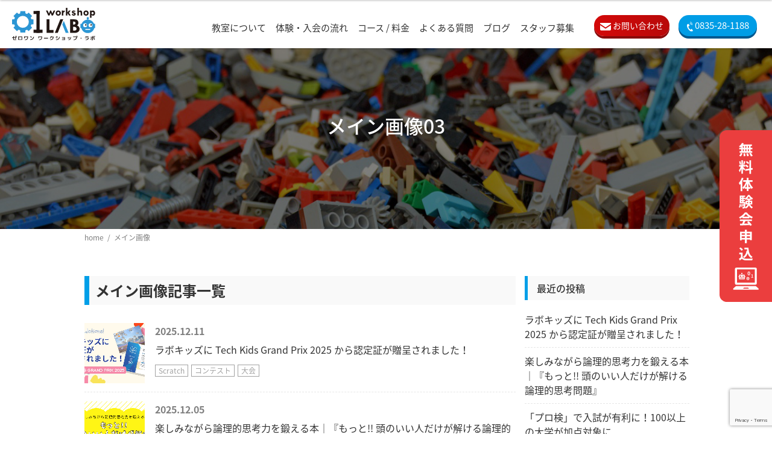

--- FILE ---
content_type: text/html; charset=UTF-8
request_url: https://01workshop-labo.com/post_main/
body_size: 12532
content:
<!doctype html>
<html>
<head>
<meta charset="utf-8">
<meta http-equiv="X-UA-Compatible" content="IE=edge">
<meta name="format-detection" content="telephone=no">
<meta name="viewport" content="width=device-width, initial-scale=1">
<title>
メイン画像 - 山口県防府市と滋賀県長浜市で習い事するなら01ワークショップ・ラボのプログラミング教室山口県防府市と滋賀県長浜市で習い事するなら01ワークショップ・ラボのプログラミング教室</title>
<!--css-->
<link href="https://01workshop-labo.com/wp/wp-content/themes/01workslabo/css/bootstrap.min.css" rel="stylesheet">
<link href="https://01workshop-labo.com/wp/wp-content/themes/01workslabo/css/slick.css" rel="stylesheet">
<link href="https://01workshop-labo.com/wp/wp-content/themes/01workslabo/css/slick-theme.css" rel="stylesheet">
<link rel="stylesheet" type="text/css" href="https://01workshop-labo.com/wp/wp-content/themes/01workslabo/css/drawer.min.css"/>
<link href="https://01workshop-labo.com/wp/wp-content/themes/01workslabo/style.css" rel="stylesheet">
<link href="https://01workshop-labo.com/wp/wp-content/themes/01workslabo/css/common.css?20250702" rel="stylesheet">
<link href="https://01workshop-labo.com/wp/wp-content/themes/01workslabo/css/theme.css?20250709-02" rel="stylesheet">
<!--font-->
<link rel="stylesheet" href="//fonts.googleapis.com/earlyaccess/notosansjapanese.css">
<link href="https://fonts.googleapis.com/css?family=Jua" rel="stylesheet">
<link rel="stylesheet" href="https://use.fontawesome.com/releases/v5.0.6/css/all.css">
<link href="https://use.fontawesome.com/releases/v6.5.1/css/all.css" rel="stylesheet">
<title>メイン画像 - 山口県防府市と滋賀県長浜市で習い事するなら01ワークショップ・ラボのプログラミング教室</title>

		<!-- All in One SEO 4.2.8 - aioseo.com -->
		<meta name="robots" content="max-image-preview:large" />
		<link rel="canonical" href="https://01workshop-labo.com/post_main/" />
		<meta name="generator" content="All in One SEO (AIOSEO) 4.2.8 " />
		<meta property="og:locale" content="ja_JP" />
		<meta property="og:site_name" content="山口県防府市と滋賀県長浜市で習い事するなら01ワークショップ・ラボのプログラミング教室 - 山口県防府市・滋賀県長浜市『楽しみながら学べる』プログラミング教室" />
		<meta property="og:type" content="website" />
		<meta property="og:title" content="メイン画像 - 山口県防府市と滋賀県長浜市で習い事するなら01ワークショップ・ラボのプログラミング教室" />
		<meta property="og:url" content="https://01workshop-labo.com/post_main/" />
		<meta name="twitter:card" content="summary_large_image" />
		<meta name="twitter:title" content="メイン画像 - 山口県防府市と滋賀県長浜市で習い事するなら01ワークショップ・ラボのプログラミング教室" />
		<script type="application/ld+json" class="aioseo-schema">
			{"@context":"https:\/\/schema.org","@graph":[{"@type":"BreadcrumbList","@id":"https:\/\/01workshop-labo.com\/post_main\/#breadcrumblist","itemListElement":[{"@type":"ListItem","@id":"https:\/\/01workshop-labo.com\/#listItem","position":1,"item":{"@type":"WebPage","@id":"https:\/\/01workshop-labo.com\/","name":"\u30db\u30fc\u30e0","description":"\u5c71\u53e3\u770c\u9632\u5e9c\u5e02\u30fb\u6ecb\u8cc0\u770c\u9577\u6d5c\u5e02\u300e\u697d\u3057\u307f\u306a\u304c\u3089\u5b66\u3079\u308b\u300f\u30d7\u30ed\u30b0\u30e9\u30df\u30f3\u30b0\u6559\u5ba4","url":"https:\/\/01workshop-labo.com\/"},"nextItem":"https:\/\/01workshop-labo.com\/post_main\/#listItem"},{"@type":"ListItem","@id":"https:\/\/01workshop-labo.com\/post_main\/#listItem","position":2,"item":{"@type":"WebPage","@id":"https:\/\/01workshop-labo.com\/post_main\/","name":"\u30e1\u30a4\u30f3\u753b\u50cf","url":"https:\/\/01workshop-labo.com\/post_main\/"},"previousItem":"https:\/\/01workshop-labo.com\/#listItem"}]},{"@type":"CollectionPage","@id":"https:\/\/01workshop-labo.com\/post_main\/#collectionpage","url":"https:\/\/01workshop-labo.com\/post_main\/","name":"\u30e1\u30a4\u30f3\u753b\u50cf - \u5c71\u53e3\u770c\u9632\u5e9c\u5e02\u3068\u6ecb\u8cc0\u770c\u9577\u6d5c\u5e02\u3067\u7fd2\u3044\u4e8b\u3059\u308b\u306a\u308901\u30ef\u30fc\u30af\u30b7\u30e7\u30c3\u30d7\u30fb\u30e9\u30dc\u306e\u30d7\u30ed\u30b0\u30e9\u30df\u30f3\u30b0\u6559\u5ba4","inLanguage":"ja","isPartOf":{"@id":"https:\/\/01workshop-labo.com\/#website"},"breadcrumb":{"@id":"https:\/\/01workshop-labo.com\/post_main\/#breadcrumblist"}},{"@type":"Organization","@id":"https:\/\/01workshop-labo.com\/#organization","name":"\u5c71\u53e3\u770c\u9632\u5e9c\u5e02\u3067\u7fd2\u3044\u4e8b\u3059\u308b\u306a\u308901\u30ef\u30fc\u30af\u30b7\u30e7\u30c3\u30d7\u30fb\u30e9\u30dc\u306e\u30d7\u30ed\u30b0\u30e9\u30df\u30f3\u30b0\u6559\u5ba4","url":"https:\/\/01workshop-labo.com\/"},{"@type":"WebSite","@id":"https:\/\/01workshop-labo.com\/#website","url":"https:\/\/01workshop-labo.com\/","name":"\u5c71\u53e3\u770c\u9632\u5e9c\u5e02\u3067\u7fd2\u3044\u4e8b\u3059\u308b\u306a\u308901\u30ef\u30fc\u30af\u30b7\u30e7\u30c3\u30d7\u30fb\u30e9\u30dc\u306e\u30d7\u30ed\u30b0\u30e9\u30df\u30f3\u30b0\u6559\u5ba4","description":"\u5c71\u53e3\u770c\u9632\u5e9c\u5e02\u30fb\u6ecb\u8cc0\u770c\u9577\u6d5c\u5e02\u300e\u697d\u3057\u307f\u306a\u304c\u3089\u5b66\u3079\u308b\u300f\u30d7\u30ed\u30b0\u30e9\u30df\u30f3\u30b0\u6559\u5ba4","inLanguage":"ja","publisher":{"@id":"https:\/\/01workshop-labo.com\/#organization"}}]}
		</script>
		<!-- All in One SEO -->

<link rel='dns-prefetch' href='//v0.wordpress.com' />
<link rel='dns-prefetch' href='//www.googletagmanager.com' />
<script type="text/javascript">
window._wpemojiSettings = {"baseUrl":"https:\/\/s.w.org\/images\/core\/emoji\/14.0.0\/72x72\/","ext":".png","svgUrl":"https:\/\/s.w.org\/images\/core\/emoji\/14.0.0\/svg\/","svgExt":".svg","source":{"concatemoji":"https:\/\/01workshop-labo.com\/wp\/wp-includes\/js\/wp-emoji-release.min.js?ver=6.1.9"}};
/*! This file is auto-generated */
!function(e,a,t){var n,r,o,i=a.createElement("canvas"),p=i.getContext&&i.getContext("2d");function s(e,t){var a=String.fromCharCode,e=(p.clearRect(0,0,i.width,i.height),p.fillText(a.apply(this,e),0,0),i.toDataURL());return p.clearRect(0,0,i.width,i.height),p.fillText(a.apply(this,t),0,0),e===i.toDataURL()}function c(e){var t=a.createElement("script");t.src=e,t.defer=t.type="text/javascript",a.getElementsByTagName("head")[0].appendChild(t)}for(o=Array("flag","emoji"),t.supports={everything:!0,everythingExceptFlag:!0},r=0;r<o.length;r++)t.supports[o[r]]=function(e){if(p&&p.fillText)switch(p.textBaseline="top",p.font="600 32px Arial",e){case"flag":return s([127987,65039,8205,9895,65039],[127987,65039,8203,9895,65039])?!1:!s([55356,56826,55356,56819],[55356,56826,8203,55356,56819])&&!s([55356,57332,56128,56423,56128,56418,56128,56421,56128,56430,56128,56423,56128,56447],[55356,57332,8203,56128,56423,8203,56128,56418,8203,56128,56421,8203,56128,56430,8203,56128,56423,8203,56128,56447]);case"emoji":return!s([129777,127995,8205,129778,127999],[129777,127995,8203,129778,127999])}return!1}(o[r]),t.supports.everything=t.supports.everything&&t.supports[o[r]],"flag"!==o[r]&&(t.supports.everythingExceptFlag=t.supports.everythingExceptFlag&&t.supports[o[r]]);t.supports.everythingExceptFlag=t.supports.everythingExceptFlag&&!t.supports.flag,t.DOMReady=!1,t.readyCallback=function(){t.DOMReady=!0},t.supports.everything||(n=function(){t.readyCallback()},a.addEventListener?(a.addEventListener("DOMContentLoaded",n,!1),e.addEventListener("load",n,!1)):(e.attachEvent("onload",n),a.attachEvent("onreadystatechange",function(){"complete"===a.readyState&&t.readyCallback()})),(e=t.source||{}).concatemoji?c(e.concatemoji):e.wpemoji&&e.twemoji&&(c(e.twemoji),c(e.wpemoji)))}(window,document,window._wpemojiSettings);
</script>
<style type="text/css">
img.wp-smiley,
img.emoji {
	display: inline !important;
	border: none !important;
	box-shadow: none !important;
	height: 1em !important;
	width: 1em !important;
	margin: 0 0.07em !important;
	vertical-align: -0.1em !important;
	background: none !important;
	padding: 0 !important;
}
</style>
	<link rel='stylesheet' id='wp-block-library-css' href='https://01workshop-labo.com/wp/wp-includes/css/dist/block-library/style.min.css?ver=6.1.9' type='text/css' media='all' />
<style id='wp-block-library-inline-css' type='text/css'>
.has-text-align-justify{text-align:justify;}
</style>
<link rel='stylesheet' id='mediaelement-css' href='https://01workshop-labo.com/wp/wp-includes/js/mediaelement/mediaelementplayer-legacy.min.css?ver=4.2.17' type='text/css' media='all' />
<link rel='stylesheet' id='wp-mediaelement-css' href='https://01workshop-labo.com/wp/wp-includes/js/mediaelement/wp-mediaelement.min.css?ver=6.1.9' type='text/css' media='all' />
<link rel='stylesheet' id='classic-theme-styles-css' href='https://01workshop-labo.com/wp/wp-includes/css/classic-themes.min.css?ver=1' type='text/css' media='all' />
<style id='global-styles-inline-css' type='text/css'>
body{--wp--preset--color--black: #000000;--wp--preset--color--cyan-bluish-gray: #abb8c3;--wp--preset--color--white: #ffffff;--wp--preset--color--pale-pink: #f78da7;--wp--preset--color--vivid-red: #cf2e2e;--wp--preset--color--luminous-vivid-orange: #ff6900;--wp--preset--color--luminous-vivid-amber: #fcb900;--wp--preset--color--light-green-cyan: #7bdcb5;--wp--preset--color--vivid-green-cyan: #00d084;--wp--preset--color--pale-cyan-blue: #8ed1fc;--wp--preset--color--vivid-cyan-blue: #0693e3;--wp--preset--color--vivid-purple: #9b51e0;--wp--preset--gradient--vivid-cyan-blue-to-vivid-purple: linear-gradient(135deg,rgba(6,147,227,1) 0%,rgb(155,81,224) 100%);--wp--preset--gradient--light-green-cyan-to-vivid-green-cyan: linear-gradient(135deg,rgb(122,220,180) 0%,rgb(0,208,130) 100%);--wp--preset--gradient--luminous-vivid-amber-to-luminous-vivid-orange: linear-gradient(135deg,rgba(252,185,0,1) 0%,rgba(255,105,0,1) 100%);--wp--preset--gradient--luminous-vivid-orange-to-vivid-red: linear-gradient(135deg,rgba(255,105,0,1) 0%,rgb(207,46,46) 100%);--wp--preset--gradient--very-light-gray-to-cyan-bluish-gray: linear-gradient(135deg,rgb(238,238,238) 0%,rgb(169,184,195) 100%);--wp--preset--gradient--cool-to-warm-spectrum: linear-gradient(135deg,rgb(74,234,220) 0%,rgb(151,120,209) 20%,rgb(207,42,186) 40%,rgb(238,44,130) 60%,rgb(251,105,98) 80%,rgb(254,248,76) 100%);--wp--preset--gradient--blush-light-purple: linear-gradient(135deg,rgb(255,206,236) 0%,rgb(152,150,240) 100%);--wp--preset--gradient--blush-bordeaux: linear-gradient(135deg,rgb(254,205,165) 0%,rgb(254,45,45) 50%,rgb(107,0,62) 100%);--wp--preset--gradient--luminous-dusk: linear-gradient(135deg,rgb(255,203,112) 0%,rgb(199,81,192) 50%,rgb(65,88,208) 100%);--wp--preset--gradient--pale-ocean: linear-gradient(135deg,rgb(255,245,203) 0%,rgb(182,227,212) 50%,rgb(51,167,181) 100%);--wp--preset--gradient--electric-grass: linear-gradient(135deg,rgb(202,248,128) 0%,rgb(113,206,126) 100%);--wp--preset--gradient--midnight: linear-gradient(135deg,rgb(2,3,129) 0%,rgb(40,116,252) 100%);--wp--preset--duotone--dark-grayscale: url('#wp-duotone-dark-grayscale');--wp--preset--duotone--grayscale: url('#wp-duotone-grayscale');--wp--preset--duotone--purple-yellow: url('#wp-duotone-purple-yellow');--wp--preset--duotone--blue-red: url('#wp-duotone-blue-red');--wp--preset--duotone--midnight: url('#wp-duotone-midnight');--wp--preset--duotone--magenta-yellow: url('#wp-duotone-magenta-yellow');--wp--preset--duotone--purple-green: url('#wp-duotone-purple-green');--wp--preset--duotone--blue-orange: url('#wp-duotone-blue-orange');--wp--preset--font-size--small: 13px;--wp--preset--font-size--medium: 20px;--wp--preset--font-size--large: 36px;--wp--preset--font-size--x-large: 42px;--wp--preset--spacing--20: 0.44rem;--wp--preset--spacing--30: 0.67rem;--wp--preset--spacing--40: 1rem;--wp--preset--spacing--50: 1.5rem;--wp--preset--spacing--60: 2.25rem;--wp--preset--spacing--70: 3.38rem;--wp--preset--spacing--80: 5.06rem;}:where(.is-layout-flex){gap: 0.5em;}body .is-layout-flow > .alignleft{float: left;margin-inline-start: 0;margin-inline-end: 2em;}body .is-layout-flow > .alignright{float: right;margin-inline-start: 2em;margin-inline-end: 0;}body .is-layout-flow > .aligncenter{margin-left: auto !important;margin-right: auto !important;}body .is-layout-constrained > .alignleft{float: left;margin-inline-start: 0;margin-inline-end: 2em;}body .is-layout-constrained > .alignright{float: right;margin-inline-start: 2em;margin-inline-end: 0;}body .is-layout-constrained > .aligncenter{margin-left: auto !important;margin-right: auto !important;}body .is-layout-constrained > :where(:not(.alignleft):not(.alignright):not(.alignfull)){max-width: var(--wp--style--global--content-size);margin-left: auto !important;margin-right: auto !important;}body .is-layout-constrained > .alignwide{max-width: var(--wp--style--global--wide-size);}body .is-layout-flex{display: flex;}body .is-layout-flex{flex-wrap: wrap;align-items: center;}body .is-layout-flex > *{margin: 0;}:where(.wp-block-columns.is-layout-flex){gap: 2em;}.has-black-color{color: var(--wp--preset--color--black) !important;}.has-cyan-bluish-gray-color{color: var(--wp--preset--color--cyan-bluish-gray) !important;}.has-white-color{color: var(--wp--preset--color--white) !important;}.has-pale-pink-color{color: var(--wp--preset--color--pale-pink) !important;}.has-vivid-red-color{color: var(--wp--preset--color--vivid-red) !important;}.has-luminous-vivid-orange-color{color: var(--wp--preset--color--luminous-vivid-orange) !important;}.has-luminous-vivid-amber-color{color: var(--wp--preset--color--luminous-vivid-amber) !important;}.has-light-green-cyan-color{color: var(--wp--preset--color--light-green-cyan) !important;}.has-vivid-green-cyan-color{color: var(--wp--preset--color--vivid-green-cyan) !important;}.has-pale-cyan-blue-color{color: var(--wp--preset--color--pale-cyan-blue) !important;}.has-vivid-cyan-blue-color{color: var(--wp--preset--color--vivid-cyan-blue) !important;}.has-vivid-purple-color{color: var(--wp--preset--color--vivid-purple) !important;}.has-black-background-color{background-color: var(--wp--preset--color--black) !important;}.has-cyan-bluish-gray-background-color{background-color: var(--wp--preset--color--cyan-bluish-gray) !important;}.has-white-background-color{background-color: var(--wp--preset--color--white) !important;}.has-pale-pink-background-color{background-color: var(--wp--preset--color--pale-pink) !important;}.has-vivid-red-background-color{background-color: var(--wp--preset--color--vivid-red) !important;}.has-luminous-vivid-orange-background-color{background-color: var(--wp--preset--color--luminous-vivid-orange) !important;}.has-luminous-vivid-amber-background-color{background-color: var(--wp--preset--color--luminous-vivid-amber) !important;}.has-light-green-cyan-background-color{background-color: var(--wp--preset--color--light-green-cyan) !important;}.has-vivid-green-cyan-background-color{background-color: var(--wp--preset--color--vivid-green-cyan) !important;}.has-pale-cyan-blue-background-color{background-color: var(--wp--preset--color--pale-cyan-blue) !important;}.has-vivid-cyan-blue-background-color{background-color: var(--wp--preset--color--vivid-cyan-blue) !important;}.has-vivid-purple-background-color{background-color: var(--wp--preset--color--vivid-purple) !important;}.has-black-border-color{border-color: var(--wp--preset--color--black) !important;}.has-cyan-bluish-gray-border-color{border-color: var(--wp--preset--color--cyan-bluish-gray) !important;}.has-white-border-color{border-color: var(--wp--preset--color--white) !important;}.has-pale-pink-border-color{border-color: var(--wp--preset--color--pale-pink) !important;}.has-vivid-red-border-color{border-color: var(--wp--preset--color--vivid-red) !important;}.has-luminous-vivid-orange-border-color{border-color: var(--wp--preset--color--luminous-vivid-orange) !important;}.has-luminous-vivid-amber-border-color{border-color: var(--wp--preset--color--luminous-vivid-amber) !important;}.has-light-green-cyan-border-color{border-color: var(--wp--preset--color--light-green-cyan) !important;}.has-vivid-green-cyan-border-color{border-color: var(--wp--preset--color--vivid-green-cyan) !important;}.has-pale-cyan-blue-border-color{border-color: var(--wp--preset--color--pale-cyan-blue) !important;}.has-vivid-cyan-blue-border-color{border-color: var(--wp--preset--color--vivid-cyan-blue) !important;}.has-vivid-purple-border-color{border-color: var(--wp--preset--color--vivid-purple) !important;}.has-vivid-cyan-blue-to-vivid-purple-gradient-background{background: var(--wp--preset--gradient--vivid-cyan-blue-to-vivid-purple) !important;}.has-light-green-cyan-to-vivid-green-cyan-gradient-background{background: var(--wp--preset--gradient--light-green-cyan-to-vivid-green-cyan) !important;}.has-luminous-vivid-amber-to-luminous-vivid-orange-gradient-background{background: var(--wp--preset--gradient--luminous-vivid-amber-to-luminous-vivid-orange) !important;}.has-luminous-vivid-orange-to-vivid-red-gradient-background{background: var(--wp--preset--gradient--luminous-vivid-orange-to-vivid-red) !important;}.has-very-light-gray-to-cyan-bluish-gray-gradient-background{background: var(--wp--preset--gradient--very-light-gray-to-cyan-bluish-gray) !important;}.has-cool-to-warm-spectrum-gradient-background{background: var(--wp--preset--gradient--cool-to-warm-spectrum) !important;}.has-blush-light-purple-gradient-background{background: var(--wp--preset--gradient--blush-light-purple) !important;}.has-blush-bordeaux-gradient-background{background: var(--wp--preset--gradient--blush-bordeaux) !important;}.has-luminous-dusk-gradient-background{background: var(--wp--preset--gradient--luminous-dusk) !important;}.has-pale-ocean-gradient-background{background: var(--wp--preset--gradient--pale-ocean) !important;}.has-electric-grass-gradient-background{background: var(--wp--preset--gradient--electric-grass) !important;}.has-midnight-gradient-background{background: var(--wp--preset--gradient--midnight) !important;}.has-small-font-size{font-size: var(--wp--preset--font-size--small) !important;}.has-medium-font-size{font-size: var(--wp--preset--font-size--medium) !important;}.has-large-font-size{font-size: var(--wp--preset--font-size--large) !important;}.has-x-large-font-size{font-size: var(--wp--preset--font-size--x-large) !important;}
.wp-block-navigation a:where(:not(.wp-element-button)){color: inherit;}
:where(.wp-block-columns.is-layout-flex){gap: 2em;}
.wp-block-pullquote{font-size: 1.5em;line-height: 1.6;}
</style>
<link rel='stylesheet' id='contact-form-7-css' href='https://01workshop-labo.com/wp/wp-content/plugins/contact-form-7/includes/css/styles.css?ver=5.7' type='text/css' media='all' />
<link rel='stylesheet' id='contact-form-7-confirm-css' href='https://01workshop-labo.com/wp/wp-content/plugins/contact-form-7-add-confirm/includes/css/styles.css?ver=5.1' type='text/css' media='all' />
<link rel='stylesheet' id='wp-pagenavi-css' href='https://01workshop-labo.com/wp/wp-content/plugins/wp-pagenavi/pagenavi-css.css?ver=2.70' type='text/css' media='all' />
<link rel='stylesheet' id='js-archive-list-css' href='https://01workshop-labo.com/wp/wp-content/plugins/jquery-archive-list-widget/assets/css/jal.css?ver=5.0.1' type='text/css' media='all' />
<link rel='stylesheet' id='mts_simple_booking_front_css-css' href='https://01workshop-labo.com/wp/wp-content/plugins/mts-simple-booking-c/css/mtssb-front.css?ver=6.1.9' type='text/css' media='all' />
<link rel='stylesheet' id='cf7cf-style-css' href='https://01workshop-labo.com/wp/wp-content/plugins/cf7-conditional-fields/style.css?ver=2.2.11' type='text/css' media='all' />
<link rel='stylesheet' id='jetpack_css-css' href='https://01workshop-labo.com/wp/wp-content/plugins/jetpack/css/jetpack.css?ver=11.6.2' type='text/css' media='all' />
<script type='text/javascript' src='https://01workshop-labo.com/wp/wp-includes/js/jquery/jquery.min.js?ver=3.6.1' id='jquery-core-js'></script>
<script type='text/javascript' src='https://01workshop-labo.com/wp/wp-includes/js/jquery/jquery-migrate.min.js?ver=3.3.2' id='jquery-migrate-js'></script>
<link rel="https://api.w.org/" href="https://01workshop-labo.com/wp-json/" /><meta name="generator" content="Site Kit by Google 1.90.1" />	<style>img#wpstats{display:none}</style>
		    <script>
        if(localStorage['no_ga']!='1'){
            (function(i,s,o,g,r,a,m){i['GoogleAnalyticsObject']=r;i[r]=i[r]||function(){
            (i[r].q=i[r].q||[]).push(arguments)},i[r].l=1*new Date();a=s.createElement(o),
            m=s.getElementsByTagName(o)[0];a.async=1;a.src=g;m.parentNode.insertBefore(a,m)
            })(window,document,'script','//www.google-analytics.com/analytics.js','ga');

            ga('create', 'UA-70591512-3', 'auto');

            ga('send', 'pageview');
        }
    </script>
    <!-- Global site tag (gtag.js) - Google Analytics -->
    <script async src="https://www.googletagmanager.com/gtag/js?id=G-C5MYNCE6EF"></script>
    <script>
      window.dataLayer = window.dataLayer || [];
      function gtag(){dataLayer.push(arguments);}
      gtag('js', new Date());

      gtag('config', 'G-C5MYNCE6EF');
    </script>

<!-- Google タグ マネージャー スニペット (Site Kit が追加) -->
<script type="text/javascript">
			( function( w, d, s, l, i ) {
				w[l] = w[l] || [];
				w[l].push( {'gtm.start': new Date().getTime(), event: 'gtm.js'} );
				var f = d.getElementsByTagName( s )[0],
					j = d.createElement( s ), dl = l != 'dataLayer' ? '&l=' + l : '';
				j.async = true;
				j.src = 'https://www.googletagmanager.com/gtm.js?id=' + i + dl;
				f.parentNode.insertBefore( j, f );
			} )( window, document, 'script', 'dataLayer', 'GTM-TXW68GC' );
			
</script>

<!-- (ここまで) Google タグ マネージャー スニペット (Site Kit が追加) -->
<link rel="icon" href="https://01workshop-labo.com/wp/wp-content/uploads/2019/08/cropped-logo-32x32.png" sizes="32x32" />
<link rel="icon" href="https://01workshop-labo.com/wp/wp-content/uploads/2019/08/cropped-logo-192x192.png" sizes="192x192" />
<link rel="apple-touch-icon" href="https://01workshop-labo.com/wp/wp-content/uploads/2019/08/cropped-logo-180x180.png" />
<meta name="msapplication-TileImage" content="https://01workshop-labo.com/wp/wp-content/uploads/2019/08/cropped-logo-270x270.png" />
<!-- ## NXS/OG ## --><!-- ## NXSOGTAGS ## --><!-- ## NXS/OG ## -->
</head>
<div id="fb-root"></div>
<script>(function(d, s, id) {
  var js, fjs = d.getElementsByTagName(s)[0];
  if (d.getElementById(id)) return;
  js = d.createElement(s); js.id = id;
  js.src = 'https://connect.facebook.net/ja_JP/sdk.js#xfbml=1&version=v3.2&appId=620377104960300&autoLogAppEvents=1';
  fjs.parentNode.insertBefore(js, fjs);
}(document, 'script', 'facebook-jssdk'));</script>

<body class="second drawer drawer--right %e3%83%a1%e3%82%a4%e3%83%b3%e7%94%bb%e5%83%8f03 ">
<header id="header" class="drawer-navbar" role="banner">
  <div class="header-inner">
    <div class="drawer-container">
      <div class="drawer-navbar-header">
        <div class="header-logo">
          <h1><a href="https://01workshop-labo.com/" class="logo-pc"><img src="https://01workshop-labo.com/wp/wp-content/themes/01workslabo/images/logo-01workshoplabo.svg" alt="防府市でプログラミング教室に通うなら、01ワークショップ・ラボ"></a></h1>
        </div>
        <div class="header-logo-sp">
          <h1><a href="https://01workshop-labo.com/"><img src="https://01workshop-labo.com/wp/wp-content/themes/01workslabo/images/logo-01workshoplabo.svg" alt="防府市でプログラミング教室に通うなら、01ワークショップ・ラボ"></a></h1>
        </div>
        <div class="header-sp-tel"><a href="tel:0835281188"><img src="https://01workshop-labo.com/wp/wp-content/themes/01workslabo/images/img-tel-sp.svg" alt="電話番号" width="25" height="25"></a></div>
        <button type="button" class="drawer-toggle drawer-hamburger"> <span class="sr-only">toggle navigation</span> <span class="drawer-hamburger-icon"></span> </button>
        <nav class="drawer-nav" role="navigation">
          <div class="header-info"> 
            <!-- グローバルメニュー -->
                        <ul id="menu-global_menu" class="navbar-nav me-auto mb-2 mb-md-0 "><li  id="menu-item-1592" class="menu-item menu-item-type-custom menu-item-object-custom menu-item-has-children dropdown nav-item nav-item-1592"><a class="nav-link  dropdown-toggle" data-bs-toggle="dropdown" aria-haspopup="true" aria-expanded="false">教室について<span class="noto"></span></a>
<ul class="dropdown-menu  depth_0">
	<li  id="menu-item-1565" class="menu-item menu-item-type-post_type menu-item-object-page nav-item nav-item-1565"><a href="https://01workshop-labo.com/skillup/" class="dropdown-item ">6つの身に付く力<span class="noto"></span></a></li>
	<li  id="menu-item-1589" class="menu-item menu-item-type-post_type menu-item-object-page nav-item nav-item-1589"><a href="https://01workshop-labo.com/teacher/" class="dropdown-item ">講師紹介<span class="noto"></span></a></li>
	<li  id="menu-item-1619" class="menu-item menu-item-type-post_type menu-item-object-page nav-item nav-item-1619"><a href="https://01workshop-labo.com/access/" class="dropdown-item ">アクセス<span class="noto"></span></a></li>
</ul>
</li>
<li  id="menu-item-1558" class="menu-item menu-item-type-custom menu-item-object-custom menu-item-has-children dropdown nav-item nav-item-1558"><a class="nav-link  dropdown-toggle" data-bs-toggle="dropdown" aria-haspopup="true" aria-expanded="false">体験・入会の流れ<span class="noto"></span></a>
<ul class="dropdown-menu  depth_0">
	<li  id="menu-item-369" class="menu-item menu-item-type-post_type menu-item-object-page nav-item nav-item-369"><a href="https://01workshop-labo.com/enrollment/" class="dropdown-item ">入会の流れ<span class="noto"></span></a></li>
	<li  id="menu-item-1594" class="menu-item menu-item-type-post_type menu-item-object-page nav-item nav-item-1594"><a href="https://01workshop-labo.com/enrollment/freetrial/" class="dropdown-item ">無料体験会の流れ<span class="noto"></span></a></li>
</ul>
</li>
<li  id="menu-item-1593" class="menu-item menu-item-type-custom menu-item-object-custom menu-item-has-children dropdown nav-item nav-item-1593"><a class="nav-link  dropdown-toggle" data-bs-toggle="dropdown" aria-haspopup="true" aria-expanded="false">コース / 料金<span class="noto"></span></a>
<ul class="dropdown-menu  depth_0">
	<li  id="menu-item-1571" class="menu-item menu-item-type-post_type menu-item-object-page nav-item nav-item-1571"><a href="https://01workshop-labo.com/beginner/" class="dropdown-item ">ビギナーコース<span class="noto"></span></a></li>
	<li  id="menu-item-1574" class="menu-item menu-item-type-post_type menu-item-object-page nav-item nav-item-1574"><a href="https://01workshop-labo.com/basic/" class="dropdown-item ">ベーシックコース<span class="noto"></span></a></li>
	<li  id="menu-item-1568" class="menu-item menu-item-type-post_type menu-item-object-page nav-item nav-item-1568"><a href="https://01workshop-labo.com/advance/" class="dropdown-item ">アドバンスコース<span class="noto"></span></a></li>
	<li  id="menu-item-1577" class="menu-item menu-item-type-post_type menu-item-object-page nav-item nav-item-1577"><a href="https://01workshop-labo.com/minecraft/" class="dropdown-item ">マインクラフトコース<span class="noto"></span></a></li>
	<li  id="menu-item-2260" class="menu-item menu-item-type-post_type menu-item-object-page nav-item nav-item-2260"><a href="https://01workshop-labo.com/itliteracy-intro/" class="dropdown-item ">ITリテラシー入門コース<span class="noto"></span></a></li>
	<li  id="menu-item-1584" class="menu-item menu-item-type-post_type menu-item-object-page nav-item nav-item-1584"><a href="https://01workshop-labo.com/price/" class="dropdown-item ">料金一覧・割引特典<span class="noto"></span></a></li>
</ul>
</li>
<li  id="menu-item-137" class="menu-item menu-item-type-custom menu-item-object-custom nav-item nav-item-137"><a href="https://01workshop-labo.com/qanda/" class="nav-link ">よくある質問<span class="noto"></span></a></li>
<li  id="menu-item-487" class="menu-item menu-item-type-custom menu-item-object-custom nav-item nav-item-487"><a href="https://01workshop-labo.com/blog/" class="nav-link ">ブログ<span class="noto"></span></a></li>
<li  id="menu-item-2186" class="menu-item menu-item-type-custom menu-item-object-custom nav-item nav-item-2186"><a href="https://en-gage.net/01workshop-labo_saiyo/" class="nav-link ">スタッフ募集<span class="noto"></span></a></li>
</ul>                                    <ul class="list-contact-btn">
              <li><a href="https://01workshop-labo.com/contact/"><img src="https://01workshop-labo.com/wp/wp-content/themes/01workslabo/images/ico-mail.svg" width="18" height="13" alt="お問い合わせ"> お問い合わせ</a></li>
              <li><a href="tel:0835281188"><img src="https://01workshop-labo.com/wp/wp-content/themes/01workslabo/images/ico-tel.svg" width="10" height="15" alt="電話番号"> 0835-28-1188</a></li>
            </ul>
                      </div>
        </nav>
      </div>
    </div>
  </div>
    </header>
<div class="sp-none clone-nav" id="fixed-menu">
  <div class="drawer drawer--top">
    <div class="drawer-navbar" role="banner">
      <div class="drawer-container">
        <nav class="drawer-nav" role="navigation">
          <div class="header-info"> 
            <!-- グローバルメニュー -->
                        <ul id="menu-global_menu-1" class="navbar-nav me-auto mb-2 mb-md-0 "><li  class="menu-item menu-item-type-custom menu-item-object-custom menu-item-has-children dropdown nav-item nav-item-1592"><a class="nav-link  dropdown-toggle" data-bs-toggle="dropdown" aria-haspopup="true" aria-expanded="false">教室について<span class="noto"></span></a>
<ul class="dropdown-menu  depth_0">
	<li  class="menu-item menu-item-type-post_type menu-item-object-page nav-item nav-item-1565"><a href="https://01workshop-labo.com/skillup/" class="dropdown-item ">6つの身に付く力<span class="noto"></span></a></li>
	<li  class="menu-item menu-item-type-post_type menu-item-object-page nav-item nav-item-1589"><a href="https://01workshop-labo.com/teacher/" class="dropdown-item ">講師紹介<span class="noto"></span></a></li>
	<li  class="menu-item menu-item-type-post_type menu-item-object-page nav-item nav-item-1619"><a href="https://01workshop-labo.com/access/" class="dropdown-item ">アクセス<span class="noto"></span></a></li>
</ul>
</li>
<li  class="menu-item menu-item-type-custom menu-item-object-custom menu-item-has-children dropdown nav-item nav-item-1558"><a class="nav-link  dropdown-toggle" data-bs-toggle="dropdown" aria-haspopup="true" aria-expanded="false">体験・入会の流れ<span class="noto"></span></a>
<ul class="dropdown-menu  depth_0">
	<li  class="menu-item menu-item-type-post_type menu-item-object-page nav-item nav-item-369"><a href="https://01workshop-labo.com/enrollment/" class="dropdown-item ">入会の流れ<span class="noto"></span></a></li>
	<li  class="menu-item menu-item-type-post_type menu-item-object-page nav-item nav-item-1594"><a href="https://01workshop-labo.com/enrollment/freetrial/" class="dropdown-item ">無料体験会の流れ<span class="noto"></span></a></li>
</ul>
</li>
<li  class="menu-item menu-item-type-custom menu-item-object-custom menu-item-has-children dropdown nav-item nav-item-1593"><a class="nav-link  dropdown-toggle" data-bs-toggle="dropdown" aria-haspopup="true" aria-expanded="false">コース / 料金<span class="noto"></span></a>
<ul class="dropdown-menu  depth_0">
	<li  class="menu-item menu-item-type-post_type menu-item-object-page nav-item nav-item-1571"><a href="https://01workshop-labo.com/beginner/" class="dropdown-item ">ビギナーコース<span class="noto"></span></a></li>
	<li  class="menu-item menu-item-type-post_type menu-item-object-page nav-item nav-item-1574"><a href="https://01workshop-labo.com/basic/" class="dropdown-item ">ベーシックコース<span class="noto"></span></a></li>
	<li  class="menu-item menu-item-type-post_type menu-item-object-page nav-item nav-item-1568"><a href="https://01workshop-labo.com/advance/" class="dropdown-item ">アドバンスコース<span class="noto"></span></a></li>
	<li  class="menu-item menu-item-type-post_type menu-item-object-page nav-item nav-item-1577"><a href="https://01workshop-labo.com/minecraft/" class="dropdown-item ">マインクラフトコース<span class="noto"></span></a></li>
	<li  class="menu-item menu-item-type-post_type menu-item-object-page nav-item nav-item-2260"><a href="https://01workshop-labo.com/itliteracy-intro/" class="dropdown-item ">ITリテラシー入門コース<span class="noto"></span></a></li>
	<li  class="menu-item menu-item-type-post_type menu-item-object-page nav-item nav-item-1584"><a href="https://01workshop-labo.com/price/" class="dropdown-item ">料金一覧・割引特典<span class="noto"></span></a></li>
</ul>
</li>
<li  class="menu-item menu-item-type-custom menu-item-object-custom nav-item nav-item-137"><a href="https://01workshop-labo.com/qanda/" class="nav-link ">よくある質問<span class="noto"></span></a></li>
<li  class="menu-item menu-item-type-custom menu-item-object-custom nav-item nav-item-487"><a href="https://01workshop-labo.com/blog/" class="nav-link ">ブログ<span class="noto"></span></a></li>
<li  class="menu-item menu-item-type-custom menu-item-object-custom nav-item nav-item-2186"><a href="https://en-gage.net/01workshop-labo_saiyo/" class="nav-link ">スタッフ募集<span class="noto"></span></a></li>
</ul>                        <div class="header-sns">
              <ul class="list-sns">
                <li><a href="https://www.instagram.com/01workshoplabo.hofu/?hl=ja" target="_blank"><img src="https://01workshop-labo.com/wp/wp-content/themes/01workslabo/images/icon-instagram.svg" alt="instagram" width="20"></a></li>
                <li><a href="https://www.facebook.com/01workshopLABO.HOFU/" target="_blank"><img src="https://01workshop-labo.com/wp/wp-content/themes/01workslabo/images/icon-facebook.svg" alt="facebook" width="20"></a></li>
              </ul>
            </div>
          </div>
        </nav>
      </div>
    </div>
  </div>
</div>
<!--固定 グロナビ-->
<div id="toTop"><span class="ywrap"><a href="#"><img src="https://01workshop-labo.com/wp/wp-content/themes/01workslabo/images/pagetop.png" alt="TOP"></a></span> </div>
<div class="fix-bnr"><a href="https://01workshop-labo.com/entry/entryform"><img class="d-none d-md-block" src="https://01workshop-labo.com/wp/wp-content/themes/01workslabo/images/fix-bnr.svg" alt="無料体験申し込み"></a></div>
<div class="fix-bnr-sp"><a href="https://01workshop-labo.com/entry/entryform">無料体験申し込み <i class="fas fa-pencil-alt"></i></a></div>

<div class="eyecatch-container">
  <div class="eyecatch" style="background-image:url(https://01workshop-labo.com/wp/wp-content/themes/01workslabo/images/pagetitle_bg_enrollment.jpg);">
    <div class="eyecatch-on">

		
      <div class="title-eyecatch">
        <p class="eyecatch-desc"></p>
        <h2 class="eyecatch-ttl">メイン画像03</h2>
      </div>		
		
		
    </div>
  </div>
</div>
<div class="wrap-breadcrumbs">
  <div class="inner-breadcrumbs">
    <div class="breadcrumbs">
      <!-- Breadcrumb NavXT 7.1.0 -->
<span property="itemListElement" typeof="ListItem"><a property="item" typeof="WebPage" title="Go to 山口県防府市と滋賀県長浜市で習い事するなら01ワークショップ・ラボのプログラミング教室." href="https://01workshop-labo.com" class="home" ><span property="name">home</span></a><meta property="position" content="1"></span>&ensp;/&ensp;<span class="archive post-post_main-archive current-item">メイン画像</span>    </div>
  </div>
</div>
<!--パンくず-->
<div class="wrapper">
  <section id="blog-wrapper" class="blog-page">
    <div class="inner" id="content" tabindex="-1">
      <div class="row">
        <div class="col-12 col-lg-9 mgb30">
          <main class="site-main list-cat" id="main">
              <div class="single-ttl">
                <h2 class="ttl-h2">メイン画像記事一覧</h2>
              </div>
            <ul class="list-blog">
                                                        
              <li class="link" data-url="https://01workshop-labo.com/20251211/2571/">
          <div class="border-box-blog">
            <div class="main-content-blog">
              <p class="img-blog-eye">
                <img width="1200" height="630" src="https://01workshop-labo.com/wp/wp-content/uploads/2025/12/202512112.jpg" class="attachment-full size-full wp-post-image" alt="" decoding="async" loading="lazy" srcset="https://01workshop-labo.com/wp/wp-content/uploads/2025/12/202512112.jpg 1200w, https://01workshop-labo.com/wp/wp-content/uploads/2025/12/202512112-300x158.jpg 300w, https://01workshop-labo.com/wp/wp-content/uploads/2025/12/202512112-1024x538.jpg 1024w, https://01workshop-labo.com/wp/wp-content/uploads/2025/12/202512112-768x403.jpg 768w" sizes="(max-width: 1200px) 100vw, 1200px" />              </p>
            </div>
          </div>
          <div class="wrap-blog-info">
            <p class="txt-ymd-blog noto-sansJP">
              2025.12.11            </p>
            <p class="menu-icon "></p>
            <p class="ttl-blog"> <a class="text-link" href="https://01workshop-labo.com/20251211/2571/">ラボキッズに Tech Kids Grand Prix 2025 から認定証が贈呈されました！</a></p>
            <div class="wrap-tag"><ul><li><a href="https://01workshop-labo.com/tag/scratch/" rel="tag">Scratch</a></li><li><a href="https://01workshop-labo.com/tag/%e3%82%b3%e3%83%b3%e3%83%86%e3%82%b9%e3%83%88/" rel="tag">コンテスト</a></li><li><a href="https://01workshop-labo.com/tag/%e5%a4%a7%e4%bc%9a/" rel="tag">大会</a></li></ul></div>
          </div>
        </li>
              <!--リストリピート-->
              
              <li class="link" data-url="https://01workshop-labo.com/20251205/2537/">
          <div class="border-box-blog">
            <div class="main-content-blog">
              <p class="img-blog-eye">
                <img width="1200" height="630" src="https://01workshop-labo.com/wp/wp-content/uploads/2025/12/202512041.png" class="attachment-full size-full wp-post-image" alt="" decoding="async" loading="lazy" srcset="https://01workshop-labo.com/wp/wp-content/uploads/2025/12/202512041.png 1200w, https://01workshop-labo.com/wp/wp-content/uploads/2025/12/202512041-300x158.png 300w, https://01workshop-labo.com/wp/wp-content/uploads/2025/12/202512041-1024x538.png 1024w, https://01workshop-labo.com/wp/wp-content/uploads/2025/12/202512041-768x403.png 768w" sizes="(max-width: 1200px) 100vw, 1200px" />              </p>
            </div>
          </div>
          <div class="wrap-blog-info">
            <p class="txt-ymd-blog noto-sansJP">
              2025.12.05            </p>
            <p class="menu-icon "></p>
            <p class="ttl-blog"> <a class="text-link" href="https://01workshop-labo.com/20251205/2537/">楽しみながら論理的思考力を鍛える本｜『もっと!! 頭のいい人だけが解ける論理的思考問題』</a></p>
            <div class="wrap-tag"></div>
          </div>
        </li>
              <!--リストリピート-->
              
              <li class="link" data-url="https://01workshop-labo.com/20251022/2509/">
          <div class="border-box-blog">
            <div class="main-content-blog">
              <p class="img-blog-eye">
                <img width="1200" height="630" src="https://01workshop-labo.com/wp/wp-content/uploads/2025/10/dac8202ae65f8febe468136c208358e6.png" class="attachment-full size-full wp-post-image" alt="" decoding="async" loading="lazy" srcset="https://01workshop-labo.com/wp/wp-content/uploads/2025/10/dac8202ae65f8febe468136c208358e6.png 1200w, https://01workshop-labo.com/wp/wp-content/uploads/2025/10/dac8202ae65f8febe468136c208358e6-300x158.png 300w, https://01workshop-labo.com/wp/wp-content/uploads/2025/10/dac8202ae65f8febe468136c208358e6-1024x538.png 1024w, https://01workshop-labo.com/wp/wp-content/uploads/2025/10/dac8202ae65f8febe468136c208358e6-768x403.png 768w" sizes="(max-width: 1200px) 100vw, 1200px" />              </p>
            </div>
          </div>
          <div class="wrap-blog-info">
            <p class="txt-ymd-blog noto-sansJP">
              2025.10.22            </p>
            <p class="menu-icon "></p>
            <p class="ttl-blog"> <a class="text-link" href="https://01workshop-labo.com/20251022/2509/">「プロ検」で入試が有利に！100以上の大学が加点対象に</a></p>
            <div class="wrap-tag"><ul><li><a href="https://01workshop-labo.com/tag/%e3%83%97%e3%83%ad%e3%82%b0%e3%83%a9%e3%83%9f%e3%83%b3%e3%82%b0%e6%a4%9c%e5%ae%9a/" rel="tag">プログラミング検定</a></li><li><a href="https://01workshop-labo.com/tag/%e3%83%97%e3%83%ad%e3%82%b0%e3%83%a9%e3%83%9f%e3%83%b3%e3%82%b0%e8%83%bd%e5%8a%9b%e6%a4%9c%e5%ae%9a/" rel="tag">プログラミング能力検定</a></li><li><a href="https://01workshop-labo.com/tag/%e5%85%a5%e8%a9%a6/" rel="tag">入試</a></li></ul></div>
          </div>
        </li>
              <!--リストリピート-->
              
              <li class="link" data-url="https://01workshop-labo.com/20251002/2493/">
          <div class="border-box-blog">
            <div class="main-content-blog">
              <p class="img-blog-eye">
                <img width="1200" height="630" src="https://01workshop-labo.com/wp/wp-content/uploads/2025/10/20251002.png" class="attachment-full size-full wp-post-image" alt="" decoding="async" loading="lazy" srcset="https://01workshop-labo.com/wp/wp-content/uploads/2025/10/20251002.png 1200w, https://01workshop-labo.com/wp/wp-content/uploads/2025/10/20251002-300x158.png 300w, https://01workshop-labo.com/wp/wp-content/uploads/2025/10/20251002-1024x538.png 1024w, https://01workshop-labo.com/wp/wp-content/uploads/2025/10/20251002-768x403.png 768w" sizes="(max-width: 1200px) 100vw, 1200px" />              </p>
            </div>
          </div>
          <div class="wrap-blog-info">
            <p class="txt-ymd-blog noto-sansJP">
              2025.10.02            </p>
            <p class="menu-icon "></p>
            <p class="ttl-blog"> <a class="text-link" href="https://01workshop-labo.com/20251002/2493/">ジュニアプログラマーコンテスト2025に応募しました！</a></p>
            <div class="wrap-tag"><ul><li><a href="https://01workshop-labo.com/tag/scratch/" rel="tag">Scratch</a></li><li><a href="https://01workshop-labo.com/tag/%e3%82%b3%e3%83%b3%e3%83%86%e3%82%b9%e3%83%88/" rel="tag">コンテスト</a></li><li><a href="https://01workshop-labo.com/tag/%e5%a4%a7%e4%bc%9a/" rel="tag">大会</a></li></ul></div>
          </div>
        </li>
              <!--リストリピート-->
              
              <li class="link" data-url="https://01workshop-labo.com/20250917/2470/">
          <div class="border-box-blog">
            <div class="main-content-blog">
              <p class="img-blog-eye">
                <img width="1200" height="630" src="https://01workshop-labo.com/wp/wp-content/uploads/2025/09/202509161.png" class="attachment-full size-full wp-post-image" alt="" decoding="async" loading="lazy" srcset="https://01workshop-labo.com/wp/wp-content/uploads/2025/09/202509161.png 1200w, https://01workshop-labo.com/wp/wp-content/uploads/2025/09/202509161-300x158.png 300w, https://01workshop-labo.com/wp/wp-content/uploads/2025/09/202509161-1024x538.png 1024w, https://01workshop-labo.com/wp/wp-content/uploads/2025/09/202509161-768x403.png 768w" sizes="(max-width: 1200px) 100vw, 1200px" />              </p>
            </div>
          </div>
          <div class="wrap-blog-info">
            <p class="txt-ymd-blog noto-sansJP">
              2025.09.17            </p>
            <p class="menu-icon "></p>
            <p class="ttl-blog"> <a class="text-link" href="https://01workshop-labo.com/20250917/2470/">第7回マインクラフトカップに01ワークショップ・ラボ長浜校から挑戦！</a></p>
            <div class="wrap-tag"></div>
          </div>
        </li>
              <!--リストリピート-->
              
              <li class="link" data-url="https://01workshop-labo.com/20250818/2450/">
          <div class="border-box-blog">
            <div class="main-content-blog">
              <p class="img-blog-eye">
                <img width="1200" height="630" src="https://01workshop-labo.com/wp/wp-content/uploads/2025/08/202508179.png" class="attachment-full size-full wp-post-image" alt="" decoding="async" loading="lazy" srcset="https://01workshop-labo.com/wp/wp-content/uploads/2025/08/202508179.png 1200w, https://01workshop-labo.com/wp/wp-content/uploads/2025/08/202508179-300x158.png 300w, https://01workshop-labo.com/wp/wp-content/uploads/2025/08/202508179-1024x538.png 1024w, https://01workshop-labo.com/wp/wp-content/uploads/2025/08/202508179-768x403.png 768w" sizes="(max-width: 1200px) 100vw, 1200px" />              </p>
            </div>
          </div>
          <div class="wrap-blog-info">
            <p class="txt-ymd-blog noto-sansJP">
              2025.08.18            </p>
            <p class="menu-icon "></p>
            <p class="ttl-blog"> <a class="text-link" href="https://01workshop-labo.com/20250818/2450/">01ワークショップ・ラボ制作ゲーム「鮎READY?!」登場</a></p>
            <div class="wrap-tag"></div>
          </div>
        </li>
              <!--リストリピート-->
              
              <li class="link" data-url="https://01workshop-labo.com/20250730/2417/">
          <div class="border-box-blog">
            <div class="main-content-blog">
              <p class="img-blog-eye">
                <img width="1200" height="630" src="https://01workshop-labo.com/wp/wp-content/uploads/2025/07/f07f38ea9fc14165e818aa01851cb43d.png" class="attachment-full size-full wp-post-image" alt="" decoding="async" loading="lazy" srcset="https://01workshop-labo.com/wp/wp-content/uploads/2025/07/f07f38ea9fc14165e818aa01851cb43d.png 1200w, https://01workshop-labo.com/wp/wp-content/uploads/2025/07/f07f38ea9fc14165e818aa01851cb43d-300x158.png 300w, https://01workshop-labo.com/wp/wp-content/uploads/2025/07/f07f38ea9fc14165e818aa01851cb43d-1024x538.png 1024w, https://01workshop-labo.com/wp/wp-content/uploads/2025/07/f07f38ea9fc14165e818aa01851cb43d-768x403.png 768w" sizes="(max-width: 1200px) 100vw, 1200px" />              </p>
            </div>
          </div>
          <div class="wrap-blog-info">
            <p class="txt-ymd-blog noto-sansJP">
              2025.07.30            </p>
            <p class="menu-icon "></p>
            <p class="ttl-blog"> <a class="text-link" href="https://01workshop-labo.com/20250730/2417/">ホワイトハッカー体験</a></p>
            <div class="wrap-tag"><ul><li><a href="https://01workshop-labo.com/tag/it%e3%83%aa%e3%83%86%e3%83%a9%e3%82%b7%e3%83%bc/" rel="tag">ITリテラシー</a></li><li><a href="https://01workshop-labo.com/tag/%e3%82%a4%e3%83%99%e3%83%b3%e3%83%88/" rel="tag">イベント</a></li><li><a href="https://01workshop-labo.com/tag/%e3%82%bb%e3%82%ad%e3%83%a5%e3%83%aa%e3%83%86%e3%82%a3/" rel="tag">セキュリティ</a></li><li><a href="https://01workshop-labo.com/tag/%e3%83%9b%e3%83%af%e3%82%a4%e3%83%88%e3%83%8f%e3%83%83%e3%82%ab%e3%83%bc/" rel="tag">ホワイトハッカー</a></li><li><a href="https://01workshop-labo.com/tag/%e6%83%85%e5%a0%b11/" rel="tag">情報1</a></li><li><a href="https://01workshop-labo.com/tag/%e7%84%a1%e6%96%99%e4%bd%93%e9%a8%93/" rel="tag">無料体験</a></li></ul></div>
          </div>
        </li>
              <!--リストリピート-->
              
              <li class="link" data-url="https://01workshop-labo.com/20250317/2265/">
          <div class="border-box-blog">
            <div class="main-content-blog">
              <p class="img-blog-eye">
                <img width="1600" height="900" src="https://01workshop-labo.com/wp/wp-content/uploads/2025/03/20250317-puroken.png" class="attachment-full size-full wp-post-image" alt="" decoding="async" loading="lazy" srcset="https://01workshop-labo.com/wp/wp-content/uploads/2025/03/20250317-puroken.png 1600w, https://01workshop-labo.com/wp/wp-content/uploads/2025/03/20250317-puroken-300x169.png 300w, https://01workshop-labo.com/wp/wp-content/uploads/2025/03/20250317-puroken-1024x576.png 1024w, https://01workshop-labo.com/wp/wp-content/uploads/2025/03/20250317-puroken-768x432.png 768w, https://01workshop-labo.com/wp/wp-content/uploads/2025/03/20250317-puroken-1536x864.png 1536w" sizes="(max-width: 1600px) 100vw, 1600px" />              </p>
            </div>
          </div>
          <div class="wrap-blog-info">
            <p class="txt-ymd-blog noto-sansJP">
              2025.03.17            </p>
            <p class="menu-icon "></p>
            <p class="ttl-blog"> <a class="text-link" href="https://01workshop-labo.com/20250317/2265/">プログラミング検定（プロ検）の受験が可能に！！</a></p>
            <div class="wrap-tag"><ul><li><a href="https://01workshop-labo.com/tag/%e3%83%97%e3%83%ad%e3%82%b0%e3%83%a9%e3%83%9f%e3%83%b3%e3%82%b0%e6%95%99%e8%82%b2/" rel="tag">プログラミング教育</a></li><li><a href="https://01workshop-labo.com/tag/%e3%83%97%e3%83%ad%e3%82%b0%e3%83%a9%e3%83%9f%e3%83%b3%e3%82%b0%e8%83%bd%e5%8a%9b%e6%a4%9c%e5%ae%9a/" rel="tag">プログラミング能力検定</a></li><li><a href="https://01workshop-labo.com/tag/%e3%83%97%e3%83%ad%e6%a4%9c/" rel="tag">プロ検</a></li><li><a href="https://01workshop-labo.com/tag/%e5%85%a5%e8%a9%a6/" rel="tag">入試</a></li><li><a href="https://01workshop-labo.com/tag/%e6%a4%9c%e5%ae%9a/" rel="tag">検定</a></li></ul></div>
          </div>
        </li>
              <!--リストリピート-->
              
              <li class="link" data-url="https://01workshop-labo.com/20250311/2240/">
          <div class="border-box-blog">
            <div class="main-content-blog">
              <p class="img-blog-eye">
                <img width="1920" height="1080" src="https://01workshop-labo.com/wp/wp-content/uploads/2024/11/2024winter-eyecatch.jpg" class="attachment-full size-full wp-post-image" alt="" decoding="async" loading="lazy" srcset="https://01workshop-labo.com/wp/wp-content/uploads/2024/11/2024winter-eyecatch.jpg 1920w, https://01workshop-labo.com/wp/wp-content/uploads/2024/11/2024winter-eyecatch-300x169.jpg 300w, https://01workshop-labo.com/wp/wp-content/uploads/2024/11/2024winter-eyecatch-1024x576.jpg 1024w, https://01workshop-labo.com/wp/wp-content/uploads/2024/11/2024winter-eyecatch-768x432.jpg 768w, https://01workshop-labo.com/wp/wp-content/uploads/2024/11/2024winter-eyecatch-1536x864.jpg 1536w" sizes="(max-width: 1920px) 100vw, 1920px" />              </p>
            </div>
          </div>
          <div class="wrap-blog-info">
            <p class="txt-ymd-blog noto-sansJP">
              2025.03.11            </p>
            <p class="menu-icon "></p>
            <p class="ttl-blog"> <a class="text-link" href="https://01workshop-labo.com/20250311/2240/">【春休みも開催！】プログラミングワークショップ　～オリジナルアスレチックを作ってみよう～</a></p>
            <div class="wrap-tag"></div>
          </div>
        </li>
              <!--リストリピート-->
              
              <li class="link" data-url="https://01workshop-labo.com/20250219/2224/">
          <div class="border-box-blog">
            <div class="main-content-blog">
              <p class="img-blog-eye">
                <img width="1280" height="670" src="https://01workshop-labo.com/wp/wp-content/uploads/2025/02/20250213-joho1.png" class="attachment-full size-full wp-post-image" alt="" decoding="async" loading="lazy" srcset="https://01workshop-labo.com/wp/wp-content/uploads/2025/02/20250213-joho1.png 1280w, https://01workshop-labo.com/wp/wp-content/uploads/2025/02/20250213-joho1-300x157.png 300w, https://01workshop-labo.com/wp/wp-content/uploads/2025/02/20250213-joho1-1024x536.png 1024w, https://01workshop-labo.com/wp/wp-content/uploads/2025/02/20250213-joho1-768x402.png 768w" sizes="(max-width: 1280px) 100vw, 1280px" />              </p>
            </div>
          </div>
          <div class="wrap-blog-info">
            <p class="txt-ymd-blog noto-sansJP">
              2025.02.19            </p>
            <p class="menu-icon "></p>
            <p class="ttl-blog"> <a class="text-link" href="https://01workshop-labo.com/20250219/2224/">【小中学生必見】大学入学共通テストで必須科目になった「情報Ⅰ」に挑戦！！</a></p>
            <div class="wrap-tag"><ul><li><a href="https://01workshop-labo.com/tag/%e3%83%97%e3%83%ad%e3%82%b0%e3%83%a9%e3%83%9f%e3%83%b3%e3%82%b0/" rel="tag">プログラミング</a></li><li><a href="https://01workshop-labo.com/tag/%e5%a4%a7%e5%ad%a6%e5%85%a5%e5%ad%a6%e5%85%b1%e9%80%9a%e3%83%86%e3%82%b9%e3%83%88/" rel="tag">大学入学共通テスト</a></li><li><a href="https://01workshop-labo.com/tag/%e6%83%85%e5%a0%b1/" rel="tag">情報</a></li></ul></div>
          </div>
        </li>
              <!--リストリピート-->
                          </ul>
            <div class="wrap-pagenavi">
              <div class='wp-pagenavi' role='navigation'>
<span class='pages'>1 / 8</span><span aria-current='page' class='current'>1</span><a class="page larger" title="ページ 2" href="https://01workshop-labo.com/post_main/page/2/">2</a><a class="page larger" title="ページ 3" href="https://01workshop-labo.com/post_main/page/3/">3</a><a class="page larger" title="ページ 4" href="https://01workshop-labo.com/post_main/page/4/">4</a><a class="page larger" title="ページ 5" href="https://01workshop-labo.com/post_main/page/5/">5</a><span class='extend'>...</span><a class="nextpostslink" rel="next" aria-label="次のページ" href="https://01workshop-labo.com/post_main/page/2/">&raquo;</a><a class="last" aria-label="Last Page" href="https://01workshop-labo.com/post_main/page/8/">最後 &raquo;</a>
</div>            </div>
          </main>
          <!-- #main --> 
        </div>
        <div class="col-12 col-lg-3 widget-area" id="secondary" role="complementary">
<!-- sidebar -->

		<div id="recent-posts-2" class="widget widget_recent_entries">
		<h2 class="widgettitle">最近の投稿</h2>

		<ul>
											<li>
					<a href="https://01workshop-labo.com/20251211/2571/">ラボキッズに Tech Kids Grand Prix 2025 から認定証が贈呈されました！</a>
									</li>
											<li>
					<a href="https://01workshop-labo.com/20251205/2537/">楽しみながら論理的思考力を鍛える本｜『もっと!! 頭のいい人だけが解ける論理的思考問題』</a>
									</li>
											<li>
					<a href="https://01workshop-labo.com/20251022/2509/">「プロ検」で入試が有利に！100以上の大学が加点対象に</a>
									</li>
											<li>
					<a href="https://01workshop-labo.com/20251002/2493/">ジュニアプログラマーコンテスト2025に応募しました！</a>
									</li>
											<li>
					<a href="https://01workshop-labo.com/20250917/2470/">第7回マインクラフトカップに01ワークショップ・ラボ長浜校から挑戦！</a>
									</li>
					</ul>

		</div><div id="archives-2" class="widget widget_archive"><h2 class="widgettitle">アーカイブ</h2>

			<ul>
					<li><a href='https://01workshop-labo.com/2025/'>2025</a></li>
	<li><a href='https://01workshop-labo.com/2024/'>2024</a></li>
	<li><a href='https://01workshop-labo.com/2023/'>2023</a></li>
	<li><a href='https://01workshop-labo.com/2022/'>2022</a></li>
	<li><a href='https://01workshop-labo.com/2021/'>2021</a></li>
	<li><a href='https://01workshop-labo.com/2020/'>2020</a></li>
	<li><a href='https://01workshop-labo.com/2019/'>2019</a></li>
			</ul>

			</div><div id="categories-2" class="widget widget_categories"><h2 class="widgettitle">カテゴリー</h2>

			<ul>
					<li class="cat-item cat-item-6"><a href="https://01workshop-labo.com/category/youtube/">YouTube</a>
</li>
	<li class="cat-item cat-item-7"><a href="https://01workshop-labo.com/category/event/">イベント</a>
</li>
	<li class="cat-item cat-item-1"><a href="https://01workshop-labo.com/category/news/">お知らせ</a>
</li>
	<li class="cat-item cat-item-5"><a href="https://01workshop-labo.com/category/contest/">コンテスト</a>
</li>
	<li class="cat-item cat-item-4"><a href="https://01workshop-labo.com/category/blog/">ブログ</a>
</li>
			</ul>

			</div><!-- /sidebar -->
</div><!-- #secondary -->
      </div>
    </div>
    <!-- Container end --> 
  </section>
</div>
<footer>
  <div class="inner">
    <div class="footer-wrap">
      <div class="row">
        <div class="col-md-5">
          <ul class="footer-nav">
            <li><a href="https://01filament.co.jp/company/" target="_blank">運営情報</a></li>
            <li><a href="https://01workshop-labo.com/privacy-policy/">プライバシーポリシー</a></li>
          </ul>
          <p class="copyright text-center">© 2014-2022 01filament Co., Ltd.</p>
        </div>
        <div class="col-md-7">
          <div class="footer-sns">
            <div class="footer-sns-ttl">
              <p>OFFICIAL SNS</p>
            </div>
            <ul>
              <li> <a href="https://www.youtube.com/channel/UCR67ufF2GYqIT5DINblDECQ" target="_blank"><img src="https://01workshop-labo.com/wp/wp-content/themes/01workslabo/images/icon-youtube.svg" alt="youtube" width="125" height="28"></a></li>
              <li> <a href="https://twitter.com/01workshoplaboH" target="_blank"><img src="https://01workshop-labo.com/wp/wp-content/themes/01workslabo/images/icon-x-black.png" alt="x" width="33" height="33"></a></li>
              <li> <a href="https://www.instagram.com/01workshoplabo.hofu/?hl=ja" target="_blank"><img src="https://01workshop-labo.com/wp/wp-content/themes/01workslabo/images/icon-instagram.svg" alt="instagram" width="33" height="33"></a></li>
              <li> <a href="https://www.facebook.com/01workshopLABO.HOFU/" target="_blank"><img src="https://01workshop-labo.com/wp/wp-content/themes/01workslabo/images/icon-facebook.svg" alt="facebook" width="33" height="33"></a> </li>
            </ul>
          </div>
        </div>
      </div>
      
      <!-- フッターメニュー -->
          </div>
  </div>
</footer>
    <script type="text/javascript">
    document.addEventListener( 'wpcf7mailsent', function( event ) {
        ga( 'send', 'event', 'Contact Form', 'submit' );
        window.location.href = getHomeUrl() + 'thanks';
    }, false );
    </script>
<script>
document.addEventListener( 'wpcf7mailsent', function( event ) {
    var formId = event.detail.contactFormId; // 送信されたフォームのIDを取得
    var url = 'https://01workshop-labo.com/thanks/'; // デフォルトのサンクスページ

    // フォームIDごとに遷移先を変更
    if (formId == 5) { 
        url = 'https://01workshop-labo.com/thanks/';
    } else if (formId == 2291) {
        url = 'https://01workshop-labo.com/one-month-trial/thanks/';
    }

    location.href = url;
}, false );
</script>		<!-- Google タグ マネージャー (noscript) スニペット (Site Kit が追加) -->
		<noscript>
			<iframe src="https://www.googletagmanager.com/ns.html?id=GTM-TXW68GC" height="0" width="0" style="display:none;visibility:hidden"></iframe>
		</noscript>
		<!-- (ここまで) Google タグ マネージャー (noscript) スニペット (Site Kit が追加) -->
		<script type='text/javascript' src='https://01workshop-labo.com/wp/wp-content/plugins/contact-form-7/includes/swv/js/index.js?ver=5.7' id='swv-js'></script>
<script type='text/javascript' id='contact-form-7-js-extra'>
/* <![CDATA[ */
var wpcf7 = {"api":{"root":"https:\/\/01workshop-labo.com\/wp-json\/","namespace":"contact-form-7\/v1"}};
/* ]]> */
</script>
<script type='text/javascript' src='https://01workshop-labo.com/wp/wp-content/plugins/contact-form-7/includes/js/index.js?ver=5.7' id='contact-form-7-js'></script>
<script type='text/javascript' src='https://01workshop-labo.com/wp/wp-includes/js/jquery/jquery.form.min.js?ver=4.3.0' id='jquery-form-js'></script>
<script type='text/javascript' src='https://01workshop-labo.com/wp/wp-content/plugins/contact-form-7-add-confirm/includes/js/scripts.js?ver=5.1' id='contact-form-7-confirm-js'></script>
<script type='text/javascript' src='https://01workshop-labo.com/wp/wp-content/plugins/jquery-archive-list-widget/assets/js/jal.js?ver=5.0.1' id='js-archive-list-js'></script>
<script type='text/javascript' id='wpcf7cf-scripts-js-extra'>
/* <![CDATA[ */
var wpcf7cf_global_settings = {"ajaxurl":"https:\/\/01workshop-labo.com\/wp\/wp-admin\/admin-ajax.php"};
/* ]]> */
</script>
<script type='text/javascript' src='https://01workshop-labo.com/wp/wp-content/plugins/cf7-conditional-fields/js/scripts.js?ver=2.2.11' id='wpcf7cf-scripts-js'></script>
<script type='text/javascript' src='https://www.google.com/recaptcha/api.js?render=6LdKNLImAAAAAHaqrFsvqipXG7rKWT4sd-bHR38J&#038;ver=3.0' id='google-recaptcha-js'></script>
<script type='text/javascript' src='https://01workshop-labo.com/wp/wp-includes/js/dist/vendor/regenerator-runtime.min.js?ver=0.13.9' id='regenerator-runtime-js'></script>
<script type='text/javascript' src='https://01workshop-labo.com/wp/wp-includes/js/dist/vendor/wp-polyfill.min.js?ver=3.15.0' id='wp-polyfill-js'></script>
<script type='text/javascript' id='wpcf7-recaptcha-js-extra'>
/* <![CDATA[ */
var wpcf7_recaptcha = {"sitekey":"6LdKNLImAAAAAHaqrFsvqipXG7rKWT4sd-bHR38J","actions":{"homepage":"homepage","contactform":"contactform"}};
/* ]]> */
</script>
<script type='text/javascript' src='https://01workshop-labo.com/wp/wp-content/plugins/contact-form-7/modules/recaptcha/index.js?ver=5.7' id='wpcf7-recaptcha-js'></script>
	<script src='https://stats.wp.com/e-202603.js' defer></script>
	<script>
		_stq = window._stq || [];
		_stq.push([ 'view', {v:'ext',blog:'184176308',post:'0',tz:'9',srv:'01workshop-labo.com',j:'1:11.6.2'} ]);
		_stq.push([ 'clickTrackerInit', '184176308', '0' ]);
	</script><!--js--> 
<!--<script src="https://01workshop-labo.com/wp/wp-content/themes/01workslabo/js/jquery-3.3.1.min.js"></script>
    <script src="https://01workshop-labo.com/wp/wp-content/themes/01workslabo/js/bootstrap.min.js"></script>
	<script src="https://cdnjs.cloudflare.com/ajax/libs/iScroll/5.2.0/iscroll.js"></script>
    
	<script src="https://01workshop-labo.com/wp/wp-content/themes/01workslabo/js/slick.js"></script>
    <script type="text/javascript" src="https://01workshop-labo.com/wp/wp-content/themes/01workslabo/js/drawer.min.js"></script>
	<script src="https://01workshop-labo.com/wp/wp-content/themes/01workslabo/js/top.js"></script>--> 
<script src="//ajax.googleapis.com/ajax/libs/jquery/2.1.1/jquery.min.js"></script> 
<script src="https://cdnjs.cloudflare.com/ajax/libs/iScroll/5.2.0/iscroll.js"></script> 
<script src="https://01workshop-labo.com/wp/wp-content/themes/01workslabo/js/bootstrap.bundle.min.js"></script> 
<script type="text/javascript" src="https://01workshop-labo.com/wp/wp-content/themes/01workslabo/js/drawer.min.js"></script>
<script type="text/javascript" src="https://01workshop-labo.com/wp/wp-content/themes/01workslabo/js/slick.js"></script> 
<script type="text/javascript" src="https://01workshop-labo.com/wp/wp-content/themes/01workslabo/js/top.js?20190924"></script>
<!--<script type="text/javascript" src="--><!--/js/entry.js?20190921"></script>-->
</body></html>

--- FILE ---
content_type: text/html; charset=utf-8
request_url: https://www.google.com/recaptcha/api2/anchor?ar=1&k=6LdKNLImAAAAAHaqrFsvqipXG7rKWT4sd-bHR38J&co=aHR0cHM6Ly8wMXdvcmtzaG9wLWxhYm8uY29tOjQ0Mw..&hl=en&v=PoyoqOPhxBO7pBk68S4YbpHZ&size=invisible&anchor-ms=20000&execute-ms=30000&cb=rkpcsokrrwzf
body_size: 48623
content:
<!DOCTYPE HTML><html dir="ltr" lang="en"><head><meta http-equiv="Content-Type" content="text/html; charset=UTF-8">
<meta http-equiv="X-UA-Compatible" content="IE=edge">
<title>reCAPTCHA</title>
<style type="text/css">
/* cyrillic-ext */
@font-face {
  font-family: 'Roboto';
  font-style: normal;
  font-weight: 400;
  font-stretch: 100%;
  src: url(//fonts.gstatic.com/s/roboto/v48/KFO7CnqEu92Fr1ME7kSn66aGLdTylUAMa3GUBHMdazTgWw.woff2) format('woff2');
  unicode-range: U+0460-052F, U+1C80-1C8A, U+20B4, U+2DE0-2DFF, U+A640-A69F, U+FE2E-FE2F;
}
/* cyrillic */
@font-face {
  font-family: 'Roboto';
  font-style: normal;
  font-weight: 400;
  font-stretch: 100%;
  src: url(//fonts.gstatic.com/s/roboto/v48/KFO7CnqEu92Fr1ME7kSn66aGLdTylUAMa3iUBHMdazTgWw.woff2) format('woff2');
  unicode-range: U+0301, U+0400-045F, U+0490-0491, U+04B0-04B1, U+2116;
}
/* greek-ext */
@font-face {
  font-family: 'Roboto';
  font-style: normal;
  font-weight: 400;
  font-stretch: 100%;
  src: url(//fonts.gstatic.com/s/roboto/v48/KFO7CnqEu92Fr1ME7kSn66aGLdTylUAMa3CUBHMdazTgWw.woff2) format('woff2');
  unicode-range: U+1F00-1FFF;
}
/* greek */
@font-face {
  font-family: 'Roboto';
  font-style: normal;
  font-weight: 400;
  font-stretch: 100%;
  src: url(//fonts.gstatic.com/s/roboto/v48/KFO7CnqEu92Fr1ME7kSn66aGLdTylUAMa3-UBHMdazTgWw.woff2) format('woff2');
  unicode-range: U+0370-0377, U+037A-037F, U+0384-038A, U+038C, U+038E-03A1, U+03A3-03FF;
}
/* math */
@font-face {
  font-family: 'Roboto';
  font-style: normal;
  font-weight: 400;
  font-stretch: 100%;
  src: url(//fonts.gstatic.com/s/roboto/v48/KFO7CnqEu92Fr1ME7kSn66aGLdTylUAMawCUBHMdazTgWw.woff2) format('woff2');
  unicode-range: U+0302-0303, U+0305, U+0307-0308, U+0310, U+0312, U+0315, U+031A, U+0326-0327, U+032C, U+032F-0330, U+0332-0333, U+0338, U+033A, U+0346, U+034D, U+0391-03A1, U+03A3-03A9, U+03B1-03C9, U+03D1, U+03D5-03D6, U+03F0-03F1, U+03F4-03F5, U+2016-2017, U+2034-2038, U+203C, U+2040, U+2043, U+2047, U+2050, U+2057, U+205F, U+2070-2071, U+2074-208E, U+2090-209C, U+20D0-20DC, U+20E1, U+20E5-20EF, U+2100-2112, U+2114-2115, U+2117-2121, U+2123-214F, U+2190, U+2192, U+2194-21AE, U+21B0-21E5, U+21F1-21F2, U+21F4-2211, U+2213-2214, U+2216-22FF, U+2308-230B, U+2310, U+2319, U+231C-2321, U+2336-237A, U+237C, U+2395, U+239B-23B7, U+23D0, U+23DC-23E1, U+2474-2475, U+25AF, U+25B3, U+25B7, U+25BD, U+25C1, U+25CA, U+25CC, U+25FB, U+266D-266F, U+27C0-27FF, U+2900-2AFF, U+2B0E-2B11, U+2B30-2B4C, U+2BFE, U+3030, U+FF5B, U+FF5D, U+1D400-1D7FF, U+1EE00-1EEFF;
}
/* symbols */
@font-face {
  font-family: 'Roboto';
  font-style: normal;
  font-weight: 400;
  font-stretch: 100%;
  src: url(//fonts.gstatic.com/s/roboto/v48/KFO7CnqEu92Fr1ME7kSn66aGLdTylUAMaxKUBHMdazTgWw.woff2) format('woff2');
  unicode-range: U+0001-000C, U+000E-001F, U+007F-009F, U+20DD-20E0, U+20E2-20E4, U+2150-218F, U+2190, U+2192, U+2194-2199, U+21AF, U+21E6-21F0, U+21F3, U+2218-2219, U+2299, U+22C4-22C6, U+2300-243F, U+2440-244A, U+2460-24FF, U+25A0-27BF, U+2800-28FF, U+2921-2922, U+2981, U+29BF, U+29EB, U+2B00-2BFF, U+4DC0-4DFF, U+FFF9-FFFB, U+10140-1018E, U+10190-1019C, U+101A0, U+101D0-101FD, U+102E0-102FB, U+10E60-10E7E, U+1D2C0-1D2D3, U+1D2E0-1D37F, U+1F000-1F0FF, U+1F100-1F1AD, U+1F1E6-1F1FF, U+1F30D-1F30F, U+1F315, U+1F31C, U+1F31E, U+1F320-1F32C, U+1F336, U+1F378, U+1F37D, U+1F382, U+1F393-1F39F, U+1F3A7-1F3A8, U+1F3AC-1F3AF, U+1F3C2, U+1F3C4-1F3C6, U+1F3CA-1F3CE, U+1F3D4-1F3E0, U+1F3ED, U+1F3F1-1F3F3, U+1F3F5-1F3F7, U+1F408, U+1F415, U+1F41F, U+1F426, U+1F43F, U+1F441-1F442, U+1F444, U+1F446-1F449, U+1F44C-1F44E, U+1F453, U+1F46A, U+1F47D, U+1F4A3, U+1F4B0, U+1F4B3, U+1F4B9, U+1F4BB, U+1F4BF, U+1F4C8-1F4CB, U+1F4D6, U+1F4DA, U+1F4DF, U+1F4E3-1F4E6, U+1F4EA-1F4ED, U+1F4F7, U+1F4F9-1F4FB, U+1F4FD-1F4FE, U+1F503, U+1F507-1F50B, U+1F50D, U+1F512-1F513, U+1F53E-1F54A, U+1F54F-1F5FA, U+1F610, U+1F650-1F67F, U+1F687, U+1F68D, U+1F691, U+1F694, U+1F698, U+1F6AD, U+1F6B2, U+1F6B9-1F6BA, U+1F6BC, U+1F6C6-1F6CF, U+1F6D3-1F6D7, U+1F6E0-1F6EA, U+1F6F0-1F6F3, U+1F6F7-1F6FC, U+1F700-1F7FF, U+1F800-1F80B, U+1F810-1F847, U+1F850-1F859, U+1F860-1F887, U+1F890-1F8AD, U+1F8B0-1F8BB, U+1F8C0-1F8C1, U+1F900-1F90B, U+1F93B, U+1F946, U+1F984, U+1F996, U+1F9E9, U+1FA00-1FA6F, U+1FA70-1FA7C, U+1FA80-1FA89, U+1FA8F-1FAC6, U+1FACE-1FADC, U+1FADF-1FAE9, U+1FAF0-1FAF8, U+1FB00-1FBFF;
}
/* vietnamese */
@font-face {
  font-family: 'Roboto';
  font-style: normal;
  font-weight: 400;
  font-stretch: 100%;
  src: url(//fonts.gstatic.com/s/roboto/v48/KFO7CnqEu92Fr1ME7kSn66aGLdTylUAMa3OUBHMdazTgWw.woff2) format('woff2');
  unicode-range: U+0102-0103, U+0110-0111, U+0128-0129, U+0168-0169, U+01A0-01A1, U+01AF-01B0, U+0300-0301, U+0303-0304, U+0308-0309, U+0323, U+0329, U+1EA0-1EF9, U+20AB;
}
/* latin-ext */
@font-face {
  font-family: 'Roboto';
  font-style: normal;
  font-weight: 400;
  font-stretch: 100%;
  src: url(//fonts.gstatic.com/s/roboto/v48/KFO7CnqEu92Fr1ME7kSn66aGLdTylUAMa3KUBHMdazTgWw.woff2) format('woff2');
  unicode-range: U+0100-02BA, U+02BD-02C5, U+02C7-02CC, U+02CE-02D7, U+02DD-02FF, U+0304, U+0308, U+0329, U+1D00-1DBF, U+1E00-1E9F, U+1EF2-1EFF, U+2020, U+20A0-20AB, U+20AD-20C0, U+2113, U+2C60-2C7F, U+A720-A7FF;
}
/* latin */
@font-face {
  font-family: 'Roboto';
  font-style: normal;
  font-weight: 400;
  font-stretch: 100%;
  src: url(//fonts.gstatic.com/s/roboto/v48/KFO7CnqEu92Fr1ME7kSn66aGLdTylUAMa3yUBHMdazQ.woff2) format('woff2');
  unicode-range: U+0000-00FF, U+0131, U+0152-0153, U+02BB-02BC, U+02C6, U+02DA, U+02DC, U+0304, U+0308, U+0329, U+2000-206F, U+20AC, U+2122, U+2191, U+2193, U+2212, U+2215, U+FEFF, U+FFFD;
}
/* cyrillic-ext */
@font-face {
  font-family: 'Roboto';
  font-style: normal;
  font-weight: 500;
  font-stretch: 100%;
  src: url(//fonts.gstatic.com/s/roboto/v48/KFO7CnqEu92Fr1ME7kSn66aGLdTylUAMa3GUBHMdazTgWw.woff2) format('woff2');
  unicode-range: U+0460-052F, U+1C80-1C8A, U+20B4, U+2DE0-2DFF, U+A640-A69F, U+FE2E-FE2F;
}
/* cyrillic */
@font-face {
  font-family: 'Roboto';
  font-style: normal;
  font-weight: 500;
  font-stretch: 100%;
  src: url(//fonts.gstatic.com/s/roboto/v48/KFO7CnqEu92Fr1ME7kSn66aGLdTylUAMa3iUBHMdazTgWw.woff2) format('woff2');
  unicode-range: U+0301, U+0400-045F, U+0490-0491, U+04B0-04B1, U+2116;
}
/* greek-ext */
@font-face {
  font-family: 'Roboto';
  font-style: normal;
  font-weight: 500;
  font-stretch: 100%;
  src: url(//fonts.gstatic.com/s/roboto/v48/KFO7CnqEu92Fr1ME7kSn66aGLdTylUAMa3CUBHMdazTgWw.woff2) format('woff2');
  unicode-range: U+1F00-1FFF;
}
/* greek */
@font-face {
  font-family: 'Roboto';
  font-style: normal;
  font-weight: 500;
  font-stretch: 100%;
  src: url(//fonts.gstatic.com/s/roboto/v48/KFO7CnqEu92Fr1ME7kSn66aGLdTylUAMa3-UBHMdazTgWw.woff2) format('woff2');
  unicode-range: U+0370-0377, U+037A-037F, U+0384-038A, U+038C, U+038E-03A1, U+03A3-03FF;
}
/* math */
@font-face {
  font-family: 'Roboto';
  font-style: normal;
  font-weight: 500;
  font-stretch: 100%;
  src: url(//fonts.gstatic.com/s/roboto/v48/KFO7CnqEu92Fr1ME7kSn66aGLdTylUAMawCUBHMdazTgWw.woff2) format('woff2');
  unicode-range: U+0302-0303, U+0305, U+0307-0308, U+0310, U+0312, U+0315, U+031A, U+0326-0327, U+032C, U+032F-0330, U+0332-0333, U+0338, U+033A, U+0346, U+034D, U+0391-03A1, U+03A3-03A9, U+03B1-03C9, U+03D1, U+03D5-03D6, U+03F0-03F1, U+03F4-03F5, U+2016-2017, U+2034-2038, U+203C, U+2040, U+2043, U+2047, U+2050, U+2057, U+205F, U+2070-2071, U+2074-208E, U+2090-209C, U+20D0-20DC, U+20E1, U+20E5-20EF, U+2100-2112, U+2114-2115, U+2117-2121, U+2123-214F, U+2190, U+2192, U+2194-21AE, U+21B0-21E5, U+21F1-21F2, U+21F4-2211, U+2213-2214, U+2216-22FF, U+2308-230B, U+2310, U+2319, U+231C-2321, U+2336-237A, U+237C, U+2395, U+239B-23B7, U+23D0, U+23DC-23E1, U+2474-2475, U+25AF, U+25B3, U+25B7, U+25BD, U+25C1, U+25CA, U+25CC, U+25FB, U+266D-266F, U+27C0-27FF, U+2900-2AFF, U+2B0E-2B11, U+2B30-2B4C, U+2BFE, U+3030, U+FF5B, U+FF5D, U+1D400-1D7FF, U+1EE00-1EEFF;
}
/* symbols */
@font-face {
  font-family: 'Roboto';
  font-style: normal;
  font-weight: 500;
  font-stretch: 100%;
  src: url(//fonts.gstatic.com/s/roboto/v48/KFO7CnqEu92Fr1ME7kSn66aGLdTylUAMaxKUBHMdazTgWw.woff2) format('woff2');
  unicode-range: U+0001-000C, U+000E-001F, U+007F-009F, U+20DD-20E0, U+20E2-20E4, U+2150-218F, U+2190, U+2192, U+2194-2199, U+21AF, U+21E6-21F0, U+21F3, U+2218-2219, U+2299, U+22C4-22C6, U+2300-243F, U+2440-244A, U+2460-24FF, U+25A0-27BF, U+2800-28FF, U+2921-2922, U+2981, U+29BF, U+29EB, U+2B00-2BFF, U+4DC0-4DFF, U+FFF9-FFFB, U+10140-1018E, U+10190-1019C, U+101A0, U+101D0-101FD, U+102E0-102FB, U+10E60-10E7E, U+1D2C0-1D2D3, U+1D2E0-1D37F, U+1F000-1F0FF, U+1F100-1F1AD, U+1F1E6-1F1FF, U+1F30D-1F30F, U+1F315, U+1F31C, U+1F31E, U+1F320-1F32C, U+1F336, U+1F378, U+1F37D, U+1F382, U+1F393-1F39F, U+1F3A7-1F3A8, U+1F3AC-1F3AF, U+1F3C2, U+1F3C4-1F3C6, U+1F3CA-1F3CE, U+1F3D4-1F3E0, U+1F3ED, U+1F3F1-1F3F3, U+1F3F5-1F3F7, U+1F408, U+1F415, U+1F41F, U+1F426, U+1F43F, U+1F441-1F442, U+1F444, U+1F446-1F449, U+1F44C-1F44E, U+1F453, U+1F46A, U+1F47D, U+1F4A3, U+1F4B0, U+1F4B3, U+1F4B9, U+1F4BB, U+1F4BF, U+1F4C8-1F4CB, U+1F4D6, U+1F4DA, U+1F4DF, U+1F4E3-1F4E6, U+1F4EA-1F4ED, U+1F4F7, U+1F4F9-1F4FB, U+1F4FD-1F4FE, U+1F503, U+1F507-1F50B, U+1F50D, U+1F512-1F513, U+1F53E-1F54A, U+1F54F-1F5FA, U+1F610, U+1F650-1F67F, U+1F687, U+1F68D, U+1F691, U+1F694, U+1F698, U+1F6AD, U+1F6B2, U+1F6B9-1F6BA, U+1F6BC, U+1F6C6-1F6CF, U+1F6D3-1F6D7, U+1F6E0-1F6EA, U+1F6F0-1F6F3, U+1F6F7-1F6FC, U+1F700-1F7FF, U+1F800-1F80B, U+1F810-1F847, U+1F850-1F859, U+1F860-1F887, U+1F890-1F8AD, U+1F8B0-1F8BB, U+1F8C0-1F8C1, U+1F900-1F90B, U+1F93B, U+1F946, U+1F984, U+1F996, U+1F9E9, U+1FA00-1FA6F, U+1FA70-1FA7C, U+1FA80-1FA89, U+1FA8F-1FAC6, U+1FACE-1FADC, U+1FADF-1FAE9, U+1FAF0-1FAF8, U+1FB00-1FBFF;
}
/* vietnamese */
@font-face {
  font-family: 'Roboto';
  font-style: normal;
  font-weight: 500;
  font-stretch: 100%;
  src: url(//fonts.gstatic.com/s/roboto/v48/KFO7CnqEu92Fr1ME7kSn66aGLdTylUAMa3OUBHMdazTgWw.woff2) format('woff2');
  unicode-range: U+0102-0103, U+0110-0111, U+0128-0129, U+0168-0169, U+01A0-01A1, U+01AF-01B0, U+0300-0301, U+0303-0304, U+0308-0309, U+0323, U+0329, U+1EA0-1EF9, U+20AB;
}
/* latin-ext */
@font-face {
  font-family: 'Roboto';
  font-style: normal;
  font-weight: 500;
  font-stretch: 100%;
  src: url(//fonts.gstatic.com/s/roboto/v48/KFO7CnqEu92Fr1ME7kSn66aGLdTylUAMa3KUBHMdazTgWw.woff2) format('woff2');
  unicode-range: U+0100-02BA, U+02BD-02C5, U+02C7-02CC, U+02CE-02D7, U+02DD-02FF, U+0304, U+0308, U+0329, U+1D00-1DBF, U+1E00-1E9F, U+1EF2-1EFF, U+2020, U+20A0-20AB, U+20AD-20C0, U+2113, U+2C60-2C7F, U+A720-A7FF;
}
/* latin */
@font-face {
  font-family: 'Roboto';
  font-style: normal;
  font-weight: 500;
  font-stretch: 100%;
  src: url(//fonts.gstatic.com/s/roboto/v48/KFO7CnqEu92Fr1ME7kSn66aGLdTylUAMa3yUBHMdazQ.woff2) format('woff2');
  unicode-range: U+0000-00FF, U+0131, U+0152-0153, U+02BB-02BC, U+02C6, U+02DA, U+02DC, U+0304, U+0308, U+0329, U+2000-206F, U+20AC, U+2122, U+2191, U+2193, U+2212, U+2215, U+FEFF, U+FFFD;
}
/* cyrillic-ext */
@font-face {
  font-family: 'Roboto';
  font-style: normal;
  font-weight: 900;
  font-stretch: 100%;
  src: url(//fonts.gstatic.com/s/roboto/v48/KFO7CnqEu92Fr1ME7kSn66aGLdTylUAMa3GUBHMdazTgWw.woff2) format('woff2');
  unicode-range: U+0460-052F, U+1C80-1C8A, U+20B4, U+2DE0-2DFF, U+A640-A69F, U+FE2E-FE2F;
}
/* cyrillic */
@font-face {
  font-family: 'Roboto';
  font-style: normal;
  font-weight: 900;
  font-stretch: 100%;
  src: url(//fonts.gstatic.com/s/roboto/v48/KFO7CnqEu92Fr1ME7kSn66aGLdTylUAMa3iUBHMdazTgWw.woff2) format('woff2');
  unicode-range: U+0301, U+0400-045F, U+0490-0491, U+04B0-04B1, U+2116;
}
/* greek-ext */
@font-face {
  font-family: 'Roboto';
  font-style: normal;
  font-weight: 900;
  font-stretch: 100%;
  src: url(//fonts.gstatic.com/s/roboto/v48/KFO7CnqEu92Fr1ME7kSn66aGLdTylUAMa3CUBHMdazTgWw.woff2) format('woff2');
  unicode-range: U+1F00-1FFF;
}
/* greek */
@font-face {
  font-family: 'Roboto';
  font-style: normal;
  font-weight: 900;
  font-stretch: 100%;
  src: url(//fonts.gstatic.com/s/roboto/v48/KFO7CnqEu92Fr1ME7kSn66aGLdTylUAMa3-UBHMdazTgWw.woff2) format('woff2');
  unicode-range: U+0370-0377, U+037A-037F, U+0384-038A, U+038C, U+038E-03A1, U+03A3-03FF;
}
/* math */
@font-face {
  font-family: 'Roboto';
  font-style: normal;
  font-weight: 900;
  font-stretch: 100%;
  src: url(//fonts.gstatic.com/s/roboto/v48/KFO7CnqEu92Fr1ME7kSn66aGLdTylUAMawCUBHMdazTgWw.woff2) format('woff2');
  unicode-range: U+0302-0303, U+0305, U+0307-0308, U+0310, U+0312, U+0315, U+031A, U+0326-0327, U+032C, U+032F-0330, U+0332-0333, U+0338, U+033A, U+0346, U+034D, U+0391-03A1, U+03A3-03A9, U+03B1-03C9, U+03D1, U+03D5-03D6, U+03F0-03F1, U+03F4-03F5, U+2016-2017, U+2034-2038, U+203C, U+2040, U+2043, U+2047, U+2050, U+2057, U+205F, U+2070-2071, U+2074-208E, U+2090-209C, U+20D0-20DC, U+20E1, U+20E5-20EF, U+2100-2112, U+2114-2115, U+2117-2121, U+2123-214F, U+2190, U+2192, U+2194-21AE, U+21B0-21E5, U+21F1-21F2, U+21F4-2211, U+2213-2214, U+2216-22FF, U+2308-230B, U+2310, U+2319, U+231C-2321, U+2336-237A, U+237C, U+2395, U+239B-23B7, U+23D0, U+23DC-23E1, U+2474-2475, U+25AF, U+25B3, U+25B7, U+25BD, U+25C1, U+25CA, U+25CC, U+25FB, U+266D-266F, U+27C0-27FF, U+2900-2AFF, U+2B0E-2B11, U+2B30-2B4C, U+2BFE, U+3030, U+FF5B, U+FF5D, U+1D400-1D7FF, U+1EE00-1EEFF;
}
/* symbols */
@font-face {
  font-family: 'Roboto';
  font-style: normal;
  font-weight: 900;
  font-stretch: 100%;
  src: url(//fonts.gstatic.com/s/roboto/v48/KFO7CnqEu92Fr1ME7kSn66aGLdTylUAMaxKUBHMdazTgWw.woff2) format('woff2');
  unicode-range: U+0001-000C, U+000E-001F, U+007F-009F, U+20DD-20E0, U+20E2-20E4, U+2150-218F, U+2190, U+2192, U+2194-2199, U+21AF, U+21E6-21F0, U+21F3, U+2218-2219, U+2299, U+22C4-22C6, U+2300-243F, U+2440-244A, U+2460-24FF, U+25A0-27BF, U+2800-28FF, U+2921-2922, U+2981, U+29BF, U+29EB, U+2B00-2BFF, U+4DC0-4DFF, U+FFF9-FFFB, U+10140-1018E, U+10190-1019C, U+101A0, U+101D0-101FD, U+102E0-102FB, U+10E60-10E7E, U+1D2C0-1D2D3, U+1D2E0-1D37F, U+1F000-1F0FF, U+1F100-1F1AD, U+1F1E6-1F1FF, U+1F30D-1F30F, U+1F315, U+1F31C, U+1F31E, U+1F320-1F32C, U+1F336, U+1F378, U+1F37D, U+1F382, U+1F393-1F39F, U+1F3A7-1F3A8, U+1F3AC-1F3AF, U+1F3C2, U+1F3C4-1F3C6, U+1F3CA-1F3CE, U+1F3D4-1F3E0, U+1F3ED, U+1F3F1-1F3F3, U+1F3F5-1F3F7, U+1F408, U+1F415, U+1F41F, U+1F426, U+1F43F, U+1F441-1F442, U+1F444, U+1F446-1F449, U+1F44C-1F44E, U+1F453, U+1F46A, U+1F47D, U+1F4A3, U+1F4B0, U+1F4B3, U+1F4B9, U+1F4BB, U+1F4BF, U+1F4C8-1F4CB, U+1F4D6, U+1F4DA, U+1F4DF, U+1F4E3-1F4E6, U+1F4EA-1F4ED, U+1F4F7, U+1F4F9-1F4FB, U+1F4FD-1F4FE, U+1F503, U+1F507-1F50B, U+1F50D, U+1F512-1F513, U+1F53E-1F54A, U+1F54F-1F5FA, U+1F610, U+1F650-1F67F, U+1F687, U+1F68D, U+1F691, U+1F694, U+1F698, U+1F6AD, U+1F6B2, U+1F6B9-1F6BA, U+1F6BC, U+1F6C6-1F6CF, U+1F6D3-1F6D7, U+1F6E0-1F6EA, U+1F6F0-1F6F3, U+1F6F7-1F6FC, U+1F700-1F7FF, U+1F800-1F80B, U+1F810-1F847, U+1F850-1F859, U+1F860-1F887, U+1F890-1F8AD, U+1F8B0-1F8BB, U+1F8C0-1F8C1, U+1F900-1F90B, U+1F93B, U+1F946, U+1F984, U+1F996, U+1F9E9, U+1FA00-1FA6F, U+1FA70-1FA7C, U+1FA80-1FA89, U+1FA8F-1FAC6, U+1FACE-1FADC, U+1FADF-1FAE9, U+1FAF0-1FAF8, U+1FB00-1FBFF;
}
/* vietnamese */
@font-face {
  font-family: 'Roboto';
  font-style: normal;
  font-weight: 900;
  font-stretch: 100%;
  src: url(//fonts.gstatic.com/s/roboto/v48/KFO7CnqEu92Fr1ME7kSn66aGLdTylUAMa3OUBHMdazTgWw.woff2) format('woff2');
  unicode-range: U+0102-0103, U+0110-0111, U+0128-0129, U+0168-0169, U+01A0-01A1, U+01AF-01B0, U+0300-0301, U+0303-0304, U+0308-0309, U+0323, U+0329, U+1EA0-1EF9, U+20AB;
}
/* latin-ext */
@font-face {
  font-family: 'Roboto';
  font-style: normal;
  font-weight: 900;
  font-stretch: 100%;
  src: url(//fonts.gstatic.com/s/roboto/v48/KFO7CnqEu92Fr1ME7kSn66aGLdTylUAMa3KUBHMdazTgWw.woff2) format('woff2');
  unicode-range: U+0100-02BA, U+02BD-02C5, U+02C7-02CC, U+02CE-02D7, U+02DD-02FF, U+0304, U+0308, U+0329, U+1D00-1DBF, U+1E00-1E9F, U+1EF2-1EFF, U+2020, U+20A0-20AB, U+20AD-20C0, U+2113, U+2C60-2C7F, U+A720-A7FF;
}
/* latin */
@font-face {
  font-family: 'Roboto';
  font-style: normal;
  font-weight: 900;
  font-stretch: 100%;
  src: url(//fonts.gstatic.com/s/roboto/v48/KFO7CnqEu92Fr1ME7kSn66aGLdTylUAMa3yUBHMdazQ.woff2) format('woff2');
  unicode-range: U+0000-00FF, U+0131, U+0152-0153, U+02BB-02BC, U+02C6, U+02DA, U+02DC, U+0304, U+0308, U+0329, U+2000-206F, U+20AC, U+2122, U+2191, U+2193, U+2212, U+2215, U+FEFF, U+FFFD;
}

</style>
<link rel="stylesheet" type="text/css" href="https://www.gstatic.com/recaptcha/releases/PoyoqOPhxBO7pBk68S4YbpHZ/styles__ltr.css">
<script nonce="qzVIcJI6QauX0Bph47i1Aw" type="text/javascript">window['__recaptcha_api'] = 'https://www.google.com/recaptcha/api2/';</script>
<script type="text/javascript" src="https://www.gstatic.com/recaptcha/releases/PoyoqOPhxBO7pBk68S4YbpHZ/recaptcha__en.js" nonce="qzVIcJI6QauX0Bph47i1Aw">
      
    </script></head>
<body><div id="rc-anchor-alert" class="rc-anchor-alert"></div>
<input type="hidden" id="recaptcha-token" value="[base64]">
<script type="text/javascript" nonce="qzVIcJI6QauX0Bph47i1Aw">
      recaptcha.anchor.Main.init("[\x22ainput\x22,[\x22bgdata\x22,\x22\x22,\[base64]/[base64]/[base64]/[base64]/[base64]/[base64]/[base64]/[base64]/[base64]/[base64]\\u003d\x22,\[base64]\\u003d\x22,\x22wo5WIsKyw4Fqw5vDkHZYw5tqRsK4Rzx0wp7CrsO+acOxwrwGFi4bGcKPI0/DnT1XwqrDpsO3DWjCkD7CqcOLDsKPfMK5TsOIwpbCnV42wp8AwrPDgnDCgsOvNMO4wozDlcO4w5wWwpVmw74jPjzChsKqNcK6K8OTUnXDg0fDqMKsw7XDr1I2wpdBw5vDqsOawrZ2wqfCusKcVcKadcK/[base64]/[base64]/[base64]/Cn8OnwoJBKcKpwpzDr8OdQMOKf8KfwqnCkMKFwp7Dijxyw7XCqsKhWsKzf8KoYcKhB0vCiWXDpMOmCcOBIgIdwo5bwrLCv0bDnH0PCMK5PH7Cj2IRwro8MUbDuSnCoX/CkW/DhsOSw6rDi8OYwrTCuizDmWPDlMODwpdKIsK4w6Adw7fCu0FhwpxaNBnCp3HDrsKywooUJGfCqAHDtcK3Y2HDlm00dnUzwo8rJ8K4w6XCjMOCWMKKJypUWQ4UwplNw47CtcOjF31CZcKaw44/w40DZUUFOUPDh8KJFQM0TCrDq8OFw6fDqXPCiMOxRi5HVi3CrcOQJTTClMOaw6vCiyXDgSAKTsO2w7ZJw6PDjRkMwpDDqm1pAcOKw7FRw6cbwrIsOcK1VcKsPMO1TcKwwqwuwq0twpEOQsOWCMKiM8O5w7bCo8KYw4zDlTZvw4/DiBooH8OmfcKJZcKxT8K0FxI3VMO5w7rDucOVw4LCtMKxW1hwI8KQV3V7wq/Du8K1w7TCscK5GsOnLzdgfD54WE1ke8O4UsKZw5rClMKjwqcIw7/Dr8K9wp9IS8OeQMOiXMO9wo8sw6vCm8Onwq3DtMOowoUcf3TCkmDCrcOpBlLCkcKDw7nDtSbDv0jClcKPwoJ6PsOsSsOCw7rCqgDDgz1LwqPDncK6YcO9w4DDjsKCwr5wO8Orw6LCoMO6H8Kewq5mQsK2XCrDocKDw4/CuxcSw6HDnsOdQmfCq2LDhMKCw7Ncw7IQBsKnw6hUUcOfQD3CqMKPARPCm0jDngliM8OCVlnCkErCkzvDlmTCkVzDkFc3S8OQf8KGwojCm8KOwo/[base64]/Wh/DtMKHf8OKecK+w4Qtw5FdYS4DYsOZwqTDhQEuAsK8w5fChsOuwoHDghgcwrvCuUhlwp0Yw7dww4/DisOQwpsscsKdHVw/RzHCoQ1Tw69LIHJKw4zCvsKcw7jChFEAwoPDocKbIw/Ci8OYw5DDgMOfwoXCnFjDn8Kze8ODHcKfwpTCgMKDw4rCvMKFw6zCo8KkwrR+ZiI8woHDulfChRxlUcOIYsK1wpLCv8OWw6kZwrjCpcKvw7Ipb3ZvISZ2wr9lw73DtMOoSsKxNTvCuMKawp/[base64]/wpRuw6o+V8KXw7rDu8OZHMO2Lhpaw6rCgMO9w5lSa8OXwq46woLDnThlAcOtaRHCk8O3exvCkW/Dr0PDvMK/[base64]/Dq8OMasOkKho5w5/DocOgcBDCu8O0eX7DlEQIw4BgwoxWwrIOwq4swrklSGjDsVTCu8OGGw9LOA7Cv8OrwpUcMADCqMK6YCvCjxvDo8KXFcKFK8KNBsOnwrAXwoDCokvDkSLDtkB8w7/Ct8KkQiJNw5xqYsOgRMORwqFQHsOvZB9KWmtuwocoSVvCjDLCuMONdFXDvcOgwqbDmcK7NjMUwobClcOaw4nCsULCph8VbzFpOMO0BMO3N8O6cMKuwoQzwonCvcOYdcKwWhPDszRewrhzfMOpwqDDsMKTw5I1wpVeQ2jCryHDnz3Dp2/Dghp1wq5UCAc1bVlIw5BIUMOXw43Ct0vCocOeU1TDrDHCjzXCsWhRYk8yeg0Mw4MhPcKuV8K4wp1XZSzCnsO1wr/CkgDCpsOfElhlDmrDucKVwpFJw4owwrfCtUUJfsO5GMKyVmfCqXc+wpLDsMOBwqIuwrViWsOSw7Rhw5d5wpchacKhwq3DpcKmAMOVLl/CiBBCwpfChRLDicK/[base64]/w6ECXcOwUB/DjMOcNz9hwrk9ThtKZ8KbDsKWNUnDlwwVc0HCnk9Cw6pWG37ChcONDMOhw6zDs3jCssO+w4XCv8K+IQcfwrnCgMOqwoZrwr9QJMKtCcOjaMOVwpNswqLCoUDCvsOsGUnCvGvCrMO0f0DDhcKwQ8O0wo3DusOlwqEFw7lSPnDDpMO4Ggg4wqnCvwzCnl/DqlUcDwl+wqnDom0jcFHDsnnCk8OfeAkhw5hjPyICXsK9RcOsI1HClVXDqMOQwrERwoZcKkUrw6xhw5LCngjDqmoqHsOKB3kUwrd1SsKcG8OMw7DCtBVIwpBpwprCtUDCtXLDsMO9NkXDtB7Cr2tow6cpWA/Dl8KQwpQ3TMOLw7jDtkDCuE3DnSlwU8O3U8OtacOQCg4vVHdvw6AZwoLDk1Y2BMOSwrPDjMKhwpsWd8O3NsKMw4wRw5knKMKpwqPDmwTDhQbCsMKeQFXCtsKPMcKWwq7DrE4FF3fDmiXCoMOrw6V8PsKRGcOtwqlyw45oNl/Cl8O2YsKkPFABwqTDo1FKw6NhUnvCiB1xw75wwpdAw4JPYh7CggDCh8Oew5TCmMKaw4zCgEjDmMOvwr9lw79jw4g3WcKFf8KKQcKFdy/[base64]/wqVNw7BiFAEfw6HDiMKCETXDhjRtwoPCuClgD8OKw7bCm8K2w4Vvw5lyc8OAMFbDpzvDjkUzO8KpwpYrw7DDtShSw6hOa8KNw5HCu8KCKiTDuXtyw4/CrANEw6ttZn/DjybCkcKmw4nCmCTCrjjDkBFUScK9wrLCusKTw6/Cpg8Dw73DtMO8cjvCmcOaw7TCtMOyej8nwqjCtCAgMQoLw7HDp8O+wq3CqUxmN3HDhzXDi8KZJ8KtMWFxw4HDhsKXLMKawrlJw7plw7PCpWrCkkUAGSLDgsKCK8Kqw5IYw63Dh0bDp2IRw4/Cgn7Cm8OUPlQNGRZ3SUjDlWcmwrDDh3DDtMOjw7TCtQjDmsOnOsK1woHCmsODH8OWKBjDiCovWcOTfh/Dr8OsSMKTIsOvw6rCqsKswrkswrTCo2/CmB57WV1ef2bDvF/DhcO2UcOPwqXCpsKwwr3ClsO4wpt2BgM5FCIHfmo7fcOSwqXCly/DoAgOw6Y+wpXDkcKXw5tFw6bCn8KTXzY3w74ybsKJZgLDtsK7B8KqVwVMw7jDvjXDscKkbkI1GsKUwoXDowMQwrDDkcOTw6cLw4rClBpPPMKTVMOjNzHDjMOzehdswqULI8OSGWXCp0tkwppgwrEzwpcFQjzCkG/ClHbDqzvChFLDn8OVLyhLdScSwrjDtGoaw4HChsOUw645w57DvMOPThkIw4Zkw6ZJRMK+eUnCmk/[base64]/wqTCuioLOcKywrp9WMO1JMKfwonCg2AJw5/DtMK/w5Fzw7UxRMOQwo7CtxrChsKKwqnDmsKNRMKMQXTDnjHCgmDDu8KVwqPDsMOmw7lrw7gDw4zDpBPCo8O4wrXDmFvDnMOzeHAwwoZIw7dracOqwqMdJMOOw4jDsCrDiEnDhjUpwpFowrvDiy/DvsK3X8OUwq/ClcKqw407bwHDqiBWwoBSwrNiwop2w4Z7PMK1N0TCvcOew6nDqMK4VXp1w6RjfA4Fw4DDinfDgV09c8KIAlXDoyjCkMKywpDCqjsNw4TDusKrw50BScKEwozDvjjDqVbDpz4wwq3DvXHDrVwKBsOHJsK0wo/DmB/DqxDDuMKswpAPwq5XNcOYw50pw7UlYsKLwqYOFcOrVFBGJMO2HsOHWAFCw5AQwrnCv8Kxwpdkwq3CvTPDgCh3RBrCpSDDrsKTw4tjwqHDuWXCjTdkw4DCosOYw7/Dqi4bwonCuUjCk8OlH8KKw7PDmcOGwrjCmXppwppFwr3DtcOpE8K8w63CtyIzVgZVbcOqwoZmXXQ3wp58NMK3w43CtcKoEVDCjsKcQMKcY8OHEls/[base64]/w6RqwojClldxwrBbDxnDtcO8b8Owwotrw73DrjRSw7VEwrfDqmHCrgnCq8Obw4hqOMO+ZcKhPC3Dt8KnXcKKwqJyw57Ckkxqwow6dWHDiEwnw7EOM0VYeVrDrsKBwo7DtMKAZwJzw4HCmGtiF8OqBjQHwpxOwqbCuXjCl3rCtEzCosO/[base64]/[base64]/w5tNZMOnwqjCocOaDcKEw5jCisK1wrbCnR5Aw5Ztw4k/w6rDucOYZHvDh0DCi8KSOh8Kwqw0wqt8bMOjaDMOw4bCvcOkw4RNKxYmHsO3QcKEIMKBZws3w7BowqdDZcKOUMO7LcOvYsOQw4JZw7fCgMKcw7/Co1EUHMOBwoEWw4vDlMKjw64ZwqFWIExmTcKuw7gQw64fZyLDql7DusOrLGvDqsOJwq/CuyHDhS5ceTcCG0XChG/Cn8KkeipgwqDDj8K4CzMEWcOlCldTwpZ9w48sMMOPwoLCjQsHwqAIFHDCsxbDusObwogrOsOOScOcwr4tZhbDjsOVwo/Dk8KIw6vCtcKrZyPCssKFPsKSw4kcJVpDJBHCg8KUw6rDgMOfwp3DihVAAHgKGybCnMKZacOIS8Kqw5DDvcOAwqdhfMOAZ8K2wprDncOXwqTCmjlXEcKrEEQGMMOsw642ecK1bsKtw6fCv8K/[base64]/DlxkNwpcNw65nfsK0woApwqbDuFkHGgQcwpbDhFnDoSE8wr1zwr7Do8KsVsK+wrFJwqVwb8K3wr18wpgzwp3DlljCnMOVwoN8Fzp2w6hCNzjDp0vDom5fDiNpw69NGTBfwowmKMOpcMKSwrLDlWjDr8K8wovDtsK8wodSWgXCk0BwwokAMsOWwp/[base64]/Fg8zXsO8wpLCuwLDrsKmL2BQw4cKwprDh3PDsAR9KMOiw7vDrMOLb1rDuMKUUx/[base64]/[base64]/[base64]/[base64]/[base64]/CtXXDosKcFsKJw4QkJR08dsOaw6pXCArDtsO/UcKcw6nDllEZTQjClT8UwoJFw4vDoxPCgWQYwrrDmsKTw6cewrzCnUkfKMObLUNIwodaQsKzUDbCtsKwTjHDoWUDwp9EfMKHK8K3w6dcLMOdSSbDvAlnwposw65pEC4Rd8KXUMODwqRteMOZHsO9QQYOw7HDrUHDr8KzwoBwaEcwYh81w4vDvMOTw6nCtcOEWj/Dv0JIWcKWwpE/ZsOrwrTDuSEtw7rCl8KtOSFDwoczecOTFMKwwrZabUzDmkZoe8O3RiDCmMKtQsKtGF/Dgl/DrMO1QSEiw4h4wr3CrAfChybCjR3CvcO3wq/Cs8KCHMOhw6gEK8Ogw5NRwp01SsOzOz/CjB0fwp7CvcKWw73DrE3Cu3rCqAtrDMOgRsKkKQPCksOLw4tXwrsVBzDCizjCvsKMwrLCosKmwqjDpsOZwprChnLDjyMDKgzCny9pw5DDucO5E0JqEhdQwp7CuMOdw5s1aMOeeMOCUEshwonDkMOywofCsMKhWGvCu8Kiw515w5vDtQEsI8K+w7lgLQbDtsKsPcOaPW/CqU4rbxptScOYS8KFwoMaIcOXwovDmyxPw4XDpMOxw7/Dg8Kmwp3CkcKSYMK3VMO6w7pQUMKvw5lwIcOyw4vCjsKAY8KDwq0/JcK4wrNNwpjCosKiIMOkIwjDni0jOcKcw69Xwoouw7R5w5F/wqbCpwwJXcKNQMOwwq8jwrjDjsOLJMKQYw7DocKzw6LDhcKywosmd8KDw6rCs08ZRMOaw60/VnQXLMO+wqwRJgxWw4oVw5h2w57Dh8Otw65Bw5dRw6jChDp7WMKUw5HCscKxwoHDmhLDg8OyB0I/woQMb8KbwrJZMljDjH3CvwxewrDCpDzDlWrCocK4UsOuwpNXwoHCp3fCnDvCucKtHSrDqsOMGcKfw6fDril2OF3Ci8O7R0TCiFhgw6HDvcKMdUHDucOJwo48wokDIMKVCsK0dVvCqmvClhEYw5V4TFfCpcOTw7/CrsO0wrrCpsKBw4BvwoZ5wpnCtMKTwrXCgcO9wrEpw4TClzPCo212w7HDkcKqw77DrcOxwofCnMKZDWzCtMKVWEpMCsK3KcKEKRXCucKHw5Viw4jCt8OmwpbDkRt9V8KOAcKdwqjCt8K/[base64]/DmAbCtyDDpSwfSEzDtkrDncObdmEHw4tGwprChFh7YjcaUMK2HSPChcOZYsODwr9uRsOsw5IVw4nDusOww4wLw7oow4s+X8KUw7IcLgDDunhYw4waw53CnsOUFRs3TMOnOgnDqCvCvClkFTU7woJbwr/CnArDiHfDjUZRworCuH/Dv11FwpkhwprClG3DsMK+w7ElJEUHdcK+w7fCvMOEw4bCk8OYwrnCmiU/eMOGwrxlwonDgcKwNg9Ww77DhwoBO8K4w4TClcOtCMOYw7MYBcOQIMKpTy1/w5EHHsOYw4rDtE3ChsOVXzYvSiUXw5PCoRETwo7CoRhaf8KEwq86YsOLw4LCjHnCjMODwrfDlm14eSzDlMOhLVvDiTVCGSHCn8Oaw5bDgMK2wqbCnGzDgcK4DhPClMKpwrgswrHDpkxhw6k6P8KcI8KOwpDDisO/cGlYwqjDkRhKLTpGS8OBw6ZdVsOzwpXCq2zCnBtOf8OhCDnCgMKqwqfDlsOhw7rDl019Jh4sbHhcCMK/wqtqWlrCj8KtPcKnPB/ChUvClwLCpcOGwqzCjAXDvcK+wpfCjsOwTcORZsOba1TDtmpga8K8w6PDm8Kcwr7Dq8KDw7NRwptowo7Di8KMG8KMwrfCthPDucKeeg7DuMOQwphAIQzCncO5J8O5IsOCw57Cl8Khe0jDv17CpMOfw6okwpY3w6N7Y0N/IwNRwqbCuTbDjyh7Zg9Iw7ENcTgjEcK9InNMw6ALECcmwrsvbcKZRsKFfBvDikrDvMK2w47DqW/ChMOrDjQpEmbCkcKiw43DrcK9WsKXIcOSw57CkETDoMKSHUrCusKRHsOewqDDkMO9HAzCvAnDomPDnsOwdMOYUcOhcMOEwoklFcOKwr3CocOoQg/CvDM9wo/CsH8+w5xWwo/CvsKYwrc3csOxwofCgRHDkiTDq8ORKntbJMOVw6bDq8OFSkkVwpHCqMKtwrk7OcKlwrTCoE9Kw5LDsTEYwo/ChyoUwrt4DcKYwo15wppRR8K8VnbCiXZzU8KCw5nChMKKw6bDicOww4VmESjChsOiw6rChmpbUsOgw4RYCcOZwoFDYsOjw7zDo1d5w4NRw5fCjmVPLMOqwq/DvcKlHsKXwoXCicKGfMOHwrjCoQNrb0dbWAXCpcOVw404F8O+IUBnw5bDuTnDmDrDlwIlS8Knw78lcsKKwrkLwrTDoMOIN0HDjcKyYVzCtnDCtMOSCsOBw7/DlXkTwoTCp8OTw43CmMKcw6XCnxsTP8O/ZnRVw6/CusKXwoLDqcKMwqrCrMKQwocPw6tDV8KUw5HCpE1Pcy8Dw5MFK8K6woXCgsKYwqlQwrzCrcOrUsOPwpTCtsOnSH/Cm8KZwqQ+wo4Aw4hZJ00WwrJlEHErecKga3PDiwMKL0UmwpLDqsO6dcOuesOXw6Qlw4lqw47CoMKjwpXClcKlMyjDnGXDtSdiYhLCpMOJwpYmRT9lwo7Ct1lGw7TCvcOwKMOwwpA5wrVAwrIJwp17wovDvHLDoVXDg0nCux/CthVoNMOuCMKDUkLDri3DmxkiJ8K3wrHCt8KIw4c4XMOPPsOJwrjClsK0CUXDrcOPwoc1wpVAw7PCs8OodHHCiMKiK8Oxw43CgsKVwoELwrslFCXDgsKBIVfCgBzDtUgyT0FyYMOuw6DCq05Sa37DicKdIsOiFcO0DxIQSWkzCwTCs2rDkMKvwozCg8KWwpV2w7DDm1/ChSzCp1vCg8Oyw4DCjsOWwqIzwrMwAGZhZnMMw7jDpX/CoDTChWDDo8KoBjg/eVhRw5gxwoULD8Kbw7ZZPXLCpcKCwpTCnMK+ccKGYsKuwqvDiMKhw4DDjGzClcKKw7XCicKoI0hrwqPCrMOIwonDpAZew7bDtcKdw5bCoyMuw4dBB8OyWmHCucKHwoV/XsOfDQXDkSpnDHpbXsKLw5RyJSLDmUjContdEAg5e2/[base64]/w4EwJcOuwp9qw6XDuMKcMsKbwqrClQQow4kUDMKsw6cOXF4iwrHDosODDMKYw5IdQSPDhMOda8K0w4/Cn8Orw695E8OIwqnDocKldcKmeVjDqsOqw7bCmBfDuy/CmMKDwojCucO1W8O6wpPCosORaX3Cm2bDpQvDiMO6wplIwpTDkisqw41SwrQOHsKzwo7CpifCvcKMIcKkBzhUPMOPHk/CusOuETFXJMOCN8KHw7tuwqnCvSxhNMO5wqEVeAfDo8O8wqnDmsOjw6NOw5jCnkQvRsK2w4hLUDzDr8KmdsKKwrrDusOsY8OQM8KswqFVS1U0wo7DtT0IV8OTwq7CmwkhVMKJwpppwog+IDMtwr9qHj4VwrlLwok0SlhDwpPDpMOuwr1LwqBnLBXDu8OBGC/[base64]/wqjCtcOcw4U4wq7Cs8O3wrnDvDtJw4nClD/DisKoGEPCrUbDpwHCkXtsUcKvG3fDnBdyw6N2w5s5wqnDpmBXwqxbwrLDmMKjw6VLw4fDicOqCjtaJ8KuM8OvQcKKw5/CtUzCpg7CvQoPw7PCgnPDglE9d8KJw6LCk8Kuw7vDncO/w4XCrcKDSMKCwqvDrXzDmjbDlsO8VcKqO8KsIxN3w5bDsWzDosO6OsOkcMKxOTJvYMOVWcOxWCfDkEB5WsKywrHDn8Ocw6DCp0cHw7kNw4Quw51BwpPCoz3DkhEVw5LDoi/DmcOoLBoBwpkDw58ZwqVRGsKSwrxzMcOswrTCpsKBUcKjVQB5w6rDhMOAMUFXIEDDu8KGwonCnXvDg0fCmMODHBDDncKQw6/DrChHR8OYwoh+fSwbI8OWwrXDhgPDni00wpdYesK+ESFNw7zCocOJZ1djSyTDqMOJCCPCinXCjcKiZsOBa3Y4wp1xZcKDwqXDqW9uPcOYIsKkM23ChcOQw4l/w6/[base64]/DhnbCj8KvwpVnXMOIw5oRwoInwoPCs8OHwrLDsMOcHMO3MVYUHcK2CUIpX8K+w5bDkjrCuMO/wp/[base64]/[base64]/wodBUltVw7HDkHzDm8K9esKzcC50WMONwoPDgB/[base64]/CpcKifMKhw5MySnsiw7LDosOlf03DicKCwpALw4LDkHdLwqRlTMO+wrfCo8KZesKAJG/[base64]/[base64]/Ct8OuPgY/X3/DmSljKUHCncKueUXDiDnDlVfCsF4Dw6BALynChcOqHsOew7HCtcKzw5PDkGQJEcKFahTDrsK9w7DCsS/CvT3Cl8OxIcOEFsKLw7J1w7jChiVgGShqw6l9w45xIXV1XFliw6k5w51cwpfDuXkTGVLCtsKrw4Nzw70bw67CssK3wrjDmsK+YsO9Ujlaw5Rfwr8+w5EUw7tXwoDDuRrCmE7CmcO+wrN6KmImwqHDiMKQTMOhV10SwrUQFVsQHcOrXkQbZ8KJCMOaw6LDr8KYZD/[base64]/DkiPDsBDDk8KHNU3DuWjCvsOKVWsbwq0/w4YGZ8OTPUpVw7rCnFHCtcKsDHzCu3zCuTBowpfDjkHCiMOlwrbCnglPDsKdeMKxwrVDSMKrwrkyfcKOwp3CmDtmKgEhHmjDvTNNwrIyX084VBFiw50HwrXCsAFOJ8OAWi7DjyXCin7DqMKRSsKkw6RaBmAFwr9IdlI5FMO/[base64]/Cg8OpwofCrMKCKWjCuMKKaTtBwqUIwrBhwobDk0fDtgPDtn1se8O7w5MBUcOcwrQieVbDh8OqEDV+e8K4wo3CuQjCpDhJV0d0w5bCvcO3b8Oaw7F5wqsFwoNaw7M/[base64]/[base64]/CrwjDhMKxwq/Cp8KEMMORQ1Rrw5fCm00tWsKvw4zDkcKfw5PDscKBecKAw4zDgMKjB8O9w6jCtcK4wrvDj1EXAVIkw7TCslnCsGozwqwrMyt/wocGasKZwpQEwoHDlMK+esK8PVZBYHDCrcOBdl1qVcKvw7kRJcOIw7DDhHQ1LcKZOMOQw5vDuxjDosOgw61hG8Ocwo/DkiRIwqHCvMOCwrgyJgVYa8O/dCjCvFg+wrQIwqrCvSLCrhnDoMKew6ckwp/DnzfCosK9w57CpCDDqcORQ8Opw4lPdWzCqsKNYwYvwoJ4w4/Ch8O2w5DDusOub8KZwp5daDbDr8OWbMKJbMOfd8OzwqnCuSrCicKVw6/Cq3JkLxA5w75AFRLCjcKxBEpGBmUZw6cAw6jDi8O8LRHDgcO0ElTCtcOzw6XCvnbCpcKea8KDdcKWwql2woopw4jDtyTCv27CmsKsw7h5eEBqG8Khw5nDhxjDucO1Bz/DnV8qw5zCnMOewpcSwpnClcOOwofDpwLDkFIUCH3CgzkQC8KHfsO2w5ExAsKoZsOjREAPwrfCjMOOYh3CrcK1wr5wTVLCpMOew7p9wqMVA8OtX8K6MATCplNCD8Ocw6PDsBkmDcOKHcO/w6hvQcOswrUTGWwtwpAwG1bCrMObw4FjPCPDsEpjIz/DpjY6LMOdwrTCvxAew4vDsMOSw78eNMOTw7vDrcOXSMKvw5PDmmbDlyp9LcKUwosHw65lGMKXw445UsKcw5LCmldoRS3DugpIUHNFwrnCqW/DnMOow4vDnnVLYcObbR3Cq3PDlAjDqg3Diz/DssKPw6/DtQ1gw5c1J8O/wrfCvV3ClMODc8OEw6nDuSYNMkzDjcOQwojDpVQQPHrCqsK8U8KIwq5ywoTCtMOwRW/[base64]/CmcK4w6UXRHpOwqYbFEc/BzNRw5onw4g4woAjwoHCmxbCk2rClBLCo2LDl0xlTgUYeFvCpxR7QcOlwqzDpW7Cp8KrdMKlYsOpwpvDmMKgDsOPw7tEw4bCrRnCucK8IDYiGmI9w6M8XRsqw4lbwqNBKMOYFcORwqJnG0jCmU3CrnHCu8Otw7B4QkttwqzDo8K2DsOYAsOKwq/CtsKAF15SdT/Cj3XCicKjSMKRa8KHMWfCtsKOS8OzVMKnCcOAw6PDiQXDl14PNcORwqfCkTzDpw8Mw63DjMOnw6zCqsKYAlTChcK+wrgnwpjCmcOaw5/Dum/DrcKBw7bDhCDCr8Olw6XDoy/Dn8KrTDvCksK4wrfCu3XCgQPDkDwNw7ImNcOULsKwwrLCqD3DkMOyw6dNHsK8wrjCjcOPRUwdw5nCiXPCrMO1wqBnwrxEJ8KfC8O/[base64]/CocKGw4LDvRfDhxILw5rCqMOgw7w8w7/CnMOfZMOEDMKJw7LCn8OdNWgwER7CrMOQIsO0wrwNPcOxIU3DvcOfI8KjMA7CkHXCncOGw6LCgzPCisKiE8Khw4vCmThKEhPCkHMYwpnDucOafMO6VMOKLcK0w6TDkUPCpcOmw6nCmcKDN0Nkw6/[base64]/wqo8w5YyJUowwphMUHzChzXCngvDlnXDjBXDmVMgw5TCuTjCssO1w4rCvGLCj8OWaRpVwpdxw7cKwrnDqMOMVQJhwp1uwoJ2NMK4RcOye8ODD28vfsKKLHHDs8O1W8OuUAdHw5XDrMKpw4PDocKIR2EOw7o2NAfDhErDscO9IcKfwoLDoi/DscOnw6pYw787woRiwrxVwqrCplNjw586Qz4+wrbDosKhwq3Ct8KMw4XDhcKaw7UxfEwKZMKaw7cuTkcuHDl+ClzDlcKcwqYmE8Okw4kcNMKDSUzCuybDmcKTwrXDgUIPw43CvS9kR8Kyw4/DtgIrC8KZZHXDr8KTw67DsMKcO8OLW8O4wrvCizLDhg5OOB/[base64]/ChcO2GR7ClyrCoMOQdnZ/w6x8w7rDgMOSw4Z9TRLCgcO9MnRRAkctD8OywphXwqY/EzBBw7FfwoHCr8OpwoXDiMOSw61pZcKcw4JYw6/DosKCw6N1QcOXay3DkMOOwrBGLsODw7nChMOHasK8w6BxwqtAw7dow4fDt8KPw715w5XCi2TDshwkw6jCu2bCtw96C0PCkETDocOsw77CpnPCgcKNw4/ChF/Dn8OXIcONw5PDjcO+ZxNTwq/[base64]/[base64]/DnTliworCqsOTRxgTYMKva8OmwoPDocOTbxLDicKewocbw7gwGAPDqsKLPgnCuCgTw5vCjMKiLsKXw5TCnxwGw7rDjcOFHcO9DMKbwoUHezrCm0wTenYcwp7CsjIOIcKYw4TCgzbDksOSwp01DiPDrGDCn8KkwpFwDENxwog9E2/Cpg7ClcOeUisYwpnDoAs6MV8Gbxw9XUzDkjxjw7xvw7VED8KDw5ZwUsOKXMKtwoFYw5AxZj1nw77DgGNFw5JtD8OkwoYMwqnDkQ3CthECJMODw4Bmw6FJWsKaw7zDpnfDqlfDlMKMwrnCrmMURScewrbDqQYWw7rCkQ/Dm1LClUl8wr1fecKHw68iwpMHw686GsKvw7zCmsKUw50aclvDgMOQEShGI8KvVsKmAB/[base64]/Dj1TDj8KeK1YFTVo3wrAXwpclwoIgSSt+wrrCn8K3wqfDsAY5woImwqvDhMO6w4gAw73DkcKMZ2Mtw4VPahkBwrHCpFk5QcKjw7rDvUtfShLCqXBRwoLCkEZvwqnCocOiInF8e0rCkTXCixFKYjVJwoN4wrYHSMKZw4TCpMKFfX8bwq5HRQnCt8OAwq4/[base64]/w6wyw4XCoU/Dt8OrKMOkw4J+w4zDhAJAcxDClzHClAczwq7ChRMSByjDlcKBV1Zpw65Zb8KpJ2rDoD4wdMOjw41Bw6DDg8KxUArDr8O6wppXHMOjU07Coyodwp94w7tgEU0kwqrDmMObw7wgB3lPHj/DjcKUc8KzXsOTw5JyEwkQwpUTw5jCnkMxw6LDjMOlCMOsVMKgCMKrekXClWBkQWzDjsKqwq9CPcOvw6jDi8Kwb27CshDDiMOCUsK8wqwRwoPChsOOwpjCmsK/WMOHw6XCkWQXXMO/w53CnMKSEE3DiVUFAMOdKmwxwpPDvMOWcQHDvDABCsOcwrx9fyNMdBzDo8Ogw6FDRsOSIWHCkC/DtcKVw7BEwo8vwqrDmFXDs30swrnCqcKRwqtHF8KUZcOqHwjCu8KVInYIwrlTfwo+QhLCvMK7wqw8V1JeF8OwwqrCiA7Di8KAw61kw7ZGwq/[base64]/Dt8Oxw4Z1acOpwpLCgBVDMmLDtTLDv8Oew6ESw4bDjsKxw7nDhj7DmF/CohLDqMO/wrAbw55BB8K3wpYfFwERc8OjAzJMesKiwohgwqrCkjPCiijDsHPDnMKDwrXCjmDDtcKqworDi3rCq8Oew7XCngUQwpM2wrI9w5RJc2YgR8KOwqkBw6fDksK/wrvCtsKmOgrDkMKGejprfcKVT8KHSMKEwoIHFsKywolKUhPDqMONwonDnVwPwpPDuCbCmTLDuDhPPTJtwqrDq1TCg8KBfcOUwpoaU8K7MsOXwq3ChUhtFFcwH8KYw54Gwrh4wq96w57DhjPCn8Ouw4gKw7HCh2E4w4ZHLcOUDxrCh8Kjwo7CmgbDtsKtw7vCm0VZw51/[base64]/Cj1zCvXJjUCxmw7UEY8OfNsKBw4XChxzDr2LDnVlPQlwZwqcOMsKmwoBlwqsPe397KcOoX1DCk8OPfW1bwrvDuDjDo0bDm27DlRp+Sn5Sw6dnwrrDnkDCpSDDr8OzwrxNwpvCiVt3DjATwqnCm1EwExA7FhjCqMOnw5hMwqpgw5xNKcKBGMOmw5s9wpJqZm/DkMKrw5V7w47Dgm88wpU4ScKqw7zCgMKQY8Ona3nDh8Kaw7jDiQhZTEAXwpgGF8KyBcOHeQ/CpcKUw7LDhcO9HMOxcF8mK39GwpTCrSwew5zDgVDClFE6wonCqcKVw7fDqjfCksKvQBVVJsKNw5DCn2xbwq3Cp8O/[base64]/CjjDCp8Kewo/CnFAQw5/[base64]/DtMO0FcOXwprDgh3Dm1vCrMK/w63CqcK7EmzDrEnCt1PDh8KaPcOeeHdnekEPw5PCoAlxw7PDs8OKUMOWw4XDqRdxw6VZLcKIwqkHJAROGxzClHXCnQdDYsOjwqxYXsOzwowECT/Dl08nw4zCoMKqCsKbEcK9M8Oywr7CpcKQw6FDwpJ3PsOoWFPCmFVuw7bCu23DowMVw6ciO8Oyw5VEwqzDosKgwoJtRhQqwrTCscOmT0rClsKVa8KBw6l4w74lCMOIOcOUIcKyw4AsY8O0LB/[base64]/[base64]/Ctj/[base64]/[base64]/w54Kwpc/ZcOzw5hpVRU4NEd9IcK5YS1FI25nwqbDi8OlwpR9w5Viw4krwpJ3K1d8cX3Dk8Kkw64+W2PDmsO8fcKOw7PDgsO6bsKVWF/[base64]/CrTHDhgBxfsO2w5TDpMO2w5ZYI8KHBsKdwq0iwq/CmG16Z8OBfcOIZCcvw5bDh3FywosJFMKwYsOwBE/[base64]/[base64]/[base64]/w7xQwpxgCsO6KgnDr1PDlMO/wqIbwptRMT/Dt8KgfDfDlMOOw4HCv8KzTzplPMKuwq/DuW4Wb1M/woE0Bm3DiGnCuydfSMOjw7wNw7/[base64]/DlsOkwq3CuDLCuMO+wpXDosKxwpRtEynDuMK6QcOiFBrCjsKBw53CpjQ1woXDp1I6wqbCgwI0wqLCmMKzw7FTw6IZw7PDusKhZMK8wpvDuCE6wow0wqshw5nDq8K6wo4Rw7RwVcOoNj3Co2/Co8K4wqYLw645wr4zw5hOKh92A8KsK8K8wpsdAHHDqDbDucKVTX1oUsKzGkUmw4Uuw57DiMOlw43CiMO0CsKWb8KKUH7DnsKvGcKywrbCqcOfBcO5wpnCnV3DpV/Dmx/[base64]/DmcOVwpXCgQ8LBcOdwpfCjyPClkfDusKuwoLDlMO3MlJTMy3DtHVLLTR4HMK4wrbCuS4WYRdGFBHCjcKwE8OafsOBIMKVHMOswrUdAgrDl8K4NVrDvcOJw7sMNsKbw453wrPCvFhFwqnDoUg3GcKzVcO/Z8KObgDCq2PDmylEwonDiTvCkBsOA0DCr8KKLcOBVxPDpn92EcKxwo1gDgjCqCB/woVNw6zCocKmwpA9YV/CnjvCswhUw57Dqmt7wozDlX03woTCqXk6w7jChnVYwrUnw75Zw7oRw44qw5wFK8OnwoLDsXPDosOhZsK2PsKQwr7ClEomfXdwasOGwpvDncOmXcKOw6RAw4EAdhpAwqPDgG0aw4LDjh5gw5DDg2QPw5Iow6jDqgQgwrEtwq7CoMKhUkLDlAp/[base64]/[base64]/PEPCo8OEwpjCgcK8F8O0NsK8d8Kvw57Ck1LDmBzCssOnMMKQbxvCkwE1NsOGwr5gBcKhwrojG8KAw6ZXwroMM8KtwqbCu8KGChsHw7/ClcKEARrChEDCtsO3UgjDgCkVK1h4wrrCi0XDshLDjxk1CWnDqzjCuFJqf2olw4/DpMOAeU/Dh0B0BRN2RcOlwqzDt2dEw7EywqUnw454wrfClcKTaSXDi8KSw40ywpLDrlYvw6JRFFkjTEbConXCskYKw4gpR8OsHCACw57CnMOhwqbDsycjJMOXw7JNUFYiwoLCvsK8wovDoMOHw77Dn8Kr\x22],null,[\x22conf\x22,null,\x226LdKNLImAAAAAHaqrFsvqipXG7rKWT4sd-bHR38J\x22,0,null,null,null,1,[21,125,63,73,95,87,41,43,42,83,102,105,109,121],[1017145,797],0,null,null,null,null,0,null,0,null,700,1,null,0,\x22CvYBEg8I8ajhFRgAOgZUOU5CNWISDwjmjuIVGAA6BlFCb29IYxIPCPeI5jcYADoGb2lsZURkEg8I8M3jFRgBOgZmSVZJaGISDwjiyqA3GAE6BmdMTkNIYxIPCN6/tzcYADoGZWF6dTZkEg8I2NKBMhgAOgZBcTc3dmYSDgi45ZQyGAE6BVFCT0QwEg8I0tuVNxgAOgZmZmFXQWUSDwiV2JQyGAA6BlBxNjBuZBIPCMXziDcYADoGYVhvaWFjEg8IjcqGMhgBOgZPd040dGYSDgiK/Yg3GAA6BU1mSUk0GhkIAxIVHRTwl+M3Dv++pQYZxJ0JGZzijAIZ\x22,0,0,null,null,1,null,0,0,null,null,null,0],\x22https://01workshop-labo.com:443\x22,null,[3,1,1],null,null,null,1,3600,[\x22https://www.google.com/intl/en/policies/privacy/\x22,\x22https://www.google.com/intl/en/policies/terms/\x22],\x22YYrnYkxNX07KoGivp8E4sxATFvLH3uEBRd8rCTbdCOw\\u003d\x22,1,0,null,1,1768457981178,0,0,[33],null,[5],\x22RC-CqrDNCVJgK9AbQ\x22,null,null,null,null,null,\x220dAFcWeA6CjvFPrIsBrGcgZAggzNLcg0zNMC3_GZHuaS-3Ma48LE92mHZEgU9FeDL7LOoZMKD78ZADZdxiKiY4QyCKKZS23m7mJw\x22,1768540781310]");
    </script></body></html>

--- FILE ---
content_type: text/css
request_url: https://01workshop-labo.com/wp/wp-content/themes/01workslabo/css/slick-theme.css
body_size: 840
content:
@charset 'UTF-8';.slick-loading .slick-list{background:#fff url(ajax-loader.gif) center center no-repeat}@font-face{font-family:slick;font-weight:400;font-style:normal;src:url(../../newforce/css/fonts/slick.eot);src:url('../../newforce/css/fonts/slick.eot?#iefix') format('embedded-opentype'),url('../../newforce/css/fonts/slick.woff') format('woff'),url('../../newforce/css/fonts/slick.ttf') format('truetype'),url('../../newforce/css/fonts/slick.svg#slick') format('svg')}.slick-next,.slick-prev{font-size:0;line-height:0;position:absolute;top:50%;display:block;width:40px;padding:0;-webkit-transform:translate(0,-50%);-ms-transform:translate(0,-50%);transform:translate(0,-50%);cursor:pointer;border:0;z-index:1;padding:9pt}.slick-next,.slick-next:focus,.slick-next:hover,.slick-prev,.slick-prev:focus,.slick-prev:hover{color:transparent;outline:0;background:#222529}.slick-next:focus:before,.slick-next:hover:before,.slick-prev:focus:before,.slick-prev:hover:before{opacity:1}.slick-next.slick-disabled:before,.slick-prev.slick-disabled:before{opacity:.25}.slick-next:before,.slick-prev:before{font-family:slick;font-size:20px;line-height:1;opacity:.75;color:#fff;-webkit-font-smoothing:antialiased;-moz-osx-font-smoothing:grayscale}.slick-prev{left:-25px}[dir='rtl'] .slick-prev{right:-25px;left:auto}.slick-prev:before{background:url(../../newforce/images/icon-arrow-white.svg) no-repeat 0 center}.slick-prev:before,[dir='rtl'] .slick-prev:before{position:relative;content:"";width:8px;height:14px;display:block;top:50%;left:50%;margin-left:-4px;margin-top:2px;transform:scale(-1,1)}[dir='rtl'] .slick-prev:before{background:url(../../newforce/images/icon-arrow-white.svg) no-repeat}.slick-next{right:-25px}[dir='rtl'] .slick-next{right:auto;left:-25px}.slick-next:before,[dir='rtl'] .slick-next:before{position:relative;content:"";background:url(../../newforce/images/icon-arrow-white.svg) no-repeat;width:8px;height:14px;display:block;top:50%;left:50%;margin-left:-4px;margin-top:2px}.slick-dotted.slick-slider{margin-bottom:30px}.slick-dots{position:absolute;bottom:-25px;display:block;width:100%;padding:0;margin:0;list-style:none;text-align:center}.slick-dots li{position:relative;display:inline-block;margin:0 5px;padding:0}.slick-dots li,.slick-dots li button{width:20px;height:20px;cursor:pointer}.slick-dots li button{font-size:0;line-height:0;display:block;padding:5px;color:transparent;border:0;outline:0;background:transparent}.slick-dots li button:focus,.slick-dots li button:hover{outline:0}.slick-dots li button:focus:before,.slick-dots li button:hover:before{opacity:1}.slick-dots li button:before{font-family:slick;font-size:6px;line-height:20px;position:absolute;top:0;left:0;width:20px;height:20px;content:'•';text-align:center;opacity:.25;color:#000;-webkit-font-smoothing:antialiased;-moz-osx-font-smoothing:grayscale}.slick-dots li.slick-active button:before{opacity:.75;color:#000}

--- FILE ---
content_type: text/css
request_url: https://01workshop-labo.com/wp/wp-content/themes/01workslabo/style.css
body_size: 2756
content:
/*
Theme Name: 01Workshoplabo
Theme URI: 
Author: 01filament
Author URI: http://01filament.co.jp
Description: web Site
Version: 1.0.0
License: GNU General Public License v2 or later
License URI: http://www.gnu.org/licenses/gpl-2.0.html
*/
/*::::::::reset::::::::*/
html {
	font-size: 62.5%;
}
html, body, div, span, object, iframe, h1, h2, h3, h4, h5, h6, p, blockquote, pre, abbr, address, cite, code, del, dfn, em, ins, kbd, q, samp, small, strong, sub, sup, var, b, i, dl, dt, dd, ol, ul, li, fieldset, form, label, legend, table, caption, tbody, tfoot, thead, tr, th, td, article, aside, canvas, details, figcaption, figure, footer, header, hgroup, menu, nav, section, summary, time, mark, audio, video {
	margin: 0;
	padding: 0;
	border: 0;
	outline: 0;
	vertical-align: baseline;
	background: transparent;
}
body {
	font-family: "Noto Sans Japanese", "メイリオ", Meiryo, "Meiryo UI", "ヒラギノ角ゴ Pro W3", "Hiragino Kaku Gothic Pro", Osaka, "ＭＳ Ｐゴシック", "MS PGothic", sans-serif;
	font-size: 16px;
	font-size: 1.6rem;
	-webkit-text-size-adjust: 100%;
	color: #333333;
}
article, aside, details, figcaption, figure, footer, header, hgroup, menu, nav, section {
	display: block;
}
h1, h2, h3, h4, h5, h6 {
	font-size: 16px;
	font-size: 1.6rem;
}
h2 {
	font-size: 1.8571428571429rem;
}
nav ul, li {
	list-style: none;
}
blockquote, q {
	quotes: none;
}
blockquote:before, blockquote:after, q:before, q:after {
	content: '';
	content: none;
}
a {
	margin: 0;
	padding: 0;
	font-size: 100%;
	vertical-align: baseline;
	background: transparent;
	text-decoration: none;
	color: #333333;
	-webkit-backface-visibility: hidden;
	backface-visibility: hidden;
}
a:hover, a:focus {
    color: #d6ae5b;
    text-decoration: underline;
    -webkit-transition: all 0.3s;
    -moz-transition: all 0.3s;
    -ms-transition: all 0.3s;
    -o-transition: all 0.3s;
    transition: all 0.3s;
    text-decoration: none;
}
a img {
	-webkit-transition: all 0.3s;
	-moz-transition: all 0.3s;
	-ms-transition: all 0.3s;
	-o-transition: all 0.3s;
	transition: all 0.3s;
	-webkit-backface-visibility: hidden;
	backface-visibility: hidden;
}
p {
	line-height: 166%;
}
abbr[title], dfn[title] {
	border-bottom: 1px dotted;
	cursor: help;
}
table {
	border-collapse: collapse;
	border-spacing: 0;
}
input[type="text"], select {
	vertical-align: middle;
	-webkit-appearance: none;
	-moz-appearance: none;
	appearance: none;
}
img {
	max-width: 100%;
	height: auto;
	margin: 0;
	padding: 0;
	vertical-align: bottom;
}
.clear {
	clear: both;
	overflow: hidden;
}
@-ms-viewport
{
    width: auto;
    initial-scale: 1;
}
@viewport
{
    width: device-width;
    initial-scale: 1;
}
/*::::::::reset end::::::::*/
/*::::::::all::::::::*/
#wrapper {
	width: 100%;
	margin: 0;
	padding: 0;
	background-color: #FFFFFF;
}
.inner {
	max-width: 1000px;
	width: 100%;
	margin: 0 auto;
}
p.center_txt {
	text-align: center;
}
.center_txt a {
	display: inline-block;
}
.vw100 {
	width: 100vw;
	height: auto;
}
::selection {
	background: #ffe3ca; /* Safari */
}
::-moz-selection {
 background:#ffe3ca; /* Firefox */
}
@font-face {
	font-family: 'Noto Sans Japanese';
	font-style: normal;
	font-weight: 400;
	src: local('NotoSansJP-Regular.otf'), url(//fonts.gstatic.com/ea/notosansjapanese/v6/NotoSansJP-Regular.woff2) format('woff2'), url(//fonts.gstatic.com/ea/notosansjapanese/v6/NotoSansJP-Regular.woff) format('woff'), url(//fonts.gstatic.com/ea/notosansjapanese/v6/NotoSansJP-Regular.otf) format('opentype');
}
.noto-sansJP {
	font-family: "Noto Sans Japanese", "ヒラギノ角ゴ Pro W3", "Hiragino Kaku Gothic Pro", Osaka, "ＭＳ Ｐゴシック", "MS PGothic", sans-serif;
	font-weight: 400;
	line-height: 166%;
}

@media (min-width:768px) {
a:hover img {
	opacity: 0.8;
}
}

@media (max-width:1024px) {
.inner {
	padding: 0 15px;
}
}
.link:hover {
	cursor: pointer;
}
/* editor */
 
p {
	display: block;
	margin: 0.5em 0;
}
strong {
	font-weight: bold;
}
em {
	font-style: italic;
}
blockquote {
	display: block;
	-webkit-margin-before: 1em;
	-webkit-margin-after: 1em;
	-webkit-margin-start: 40px;
	-webkit-margin-end: 40px;
}
/* img */
 
.aligncenter {
	display: block;
	margin: 0 auto;
}
.alignright {
	float: right;
}
.alignleft {
	float: left;
}
img[class*="wp-image-"], img[class*="attachment-"] {
	height: auto;
	max-width: 100%;
}
/* clearfix */
 
.clearfix {
	overflow: hidden;
	zoom: 1;
}
.clearfix:after {
	content: "";
	display: block;
	clear: both;
}
.wrap-pagenavi-single {
	clear: both;
	overflow: hidden;
	max-width: 1000px;
	padding: 0 15px;
    border-top: 1px dashed #e6e6e6;
    padding: 15px 0;
    margin-top: 50px;
}
.wrap-pnavi {
    overflow: hidden;
    width: 100%;
    clear: both;
    display: block;
	display: flex;
	    justify-content: space-between;

}
.wrap-pagenavi-single .wp-pagenavi {
	text-align: center;
}
.wrap-pagenavi-single .page-navi a {
    border: 1px solid #333333;
    color: #FFFFFF;
    min-width: 100px;
    display: inline-block;
    text-align: center;
    padding: 5px 0;
    text-decoration: none;
    -webkit-transition: all 0.3s;
    -moz-transition: all 0.3s;
    -ms-transition: all 0.3s;
    -o-transition: all 0.3s;
    transition: all 0.3s;
    background-color: #333333;
}
.wrap-pagenavi-single .page-navi a:hover {
	opacity: 0.8;
}
@media (min-width:1025px) {
.wrap-pagenavi-single {
    clear: both;
    overflow: hidden;
    max-width: 1000px;
        border-top: 1px dashed #e6e6e6;
    padding: 15px 0;
    margin-top: 50px;
}
}

.wrap-tag-single {
    width: 100%;
    overflow: hidden;
    display: block;
    margin: 0 auto 15px;
}
.wrap-tag-single ul {
    display: flex;
    justify-content: left;
    flex-wrap: wrap;
}
.wrap-tag-single ul li {
    padding: 2px 5px 5px 0;
    font-size: 12px;
}

.wrap-tag-single ul li a {
    color: #a1a1a1;
    border: 1px solid #a1a1a1;
    padding: 0 5px;
}
/* margin */
.mgb5 {
	margin-bottom: 5px;
}
.mgb10 {
	margin-bottom: 10px;
}
.mgb15 {
	margin-bottom: 15px;
}
.mgb20 {
	margin-bottom: 20px;
}
.mgb30 {
	margin-bottom: 30px;
}
.mgb45 {
	margin-bottom: 45px;
}
.mgb60 {
	margin-bottom: 60px;
}
.mgb80 {
	margin-bottom: 80px;
}
.mgb100 {
	margin-bottom: 100px;
}
.mgt5 {
	margin-top: 5px;
}
.mgt10 {
	margin-top: 10px;
}
.mgt15 {
	margin-top: 15px;
}
.mgt20 {
	margin-top: 20px;
}
.mgt30 {
	margin-top: 30px;
}
.mgt45 {
	margin-top: 45px;
}
.mgt60 {
	margin-top: 60px;
}
/* padding */
.pdb5 {
	padding-bottom: 5px;
}
.pdb10 {
	padding-bottom: 10px;
}
.pdb15 {
	padding-bottom: 15px;
}
.pdb20 {
	padding-bottom: 20px;
}
.pdb30 {
	padding-bottom: 30px;
}
.pdb45 {
	padding-bottom: 45px;
}
.pdb60 {
	padding-bottom: 60px;
}
.pdt5 {
	padding-top: 5px;
}
.pdt10 {
	padding-top: 10px;
}
.pdt15 {
	padding-top: 15px;
}
.pdt20 {
	padding-top: 20px;
}
.pdt30 {
	padding-top: 30px;
}
.pdt45 {
	padding-top: 45px;
}
.pdt60 {
	padding-top: 60px;
}
.pl0 {
	padding-left: 0;
}
.pl15 {
	padding-left: 15px;
}
.pl10 {
	padding-left: 10px;
}
.pr0 {
	padding-right: 0;
}
.pr15 {
	padding-right: 15px;
}
.pr10 {
	padding-right: 10px;
}
.plpr0 {
	padding-left: 0;
	padding-right: 0;
}
/* button */
.btn-all {
	max-width: 320px;
	margin: auto;
	color: #fff;
	font-size: 100%;
	text-align: center;
	width: 100%;
	clear: both;
}
/*.btn-gold a {
	padding: 15px;
	background: rgb(224,198,177);
	background: -moz-linear-gradient(left, rgba(224,198,177,.8) 0%, rgba(206,174,99,.8) 100%);
	background: -webkit-linear-gradient(left, rgba(224,198,177,.8) 0%, rgba(206,174,99,.8) 100%);
	background: linear-gradient(to right, rgba(224,198,177,.8) 0%, rgba(206,174,99,.8) 100%);
	-webkit-transition: all 0.3s;
	-moz-transition: all 0.3s;
	-ms-transition: all 0.3s;
	-o-transition: all 0.3s;
	transition: all 0.3s;
	display: block;
	color: #FFF;
	max-width: 280px;
	margin: 0 auto;
	    -webkit-backface-visibility: hidden
    backface-visibility: hidden;
}
.btn-gold a:hover {
	background-color: #CFB985;
	text-decoration: none;
}
.btn-gold a:active {
	background: #DC8E2F;
	box-shadow: none;
	transform: translate3d(3px, 3px, 0);
	-webkit-transition: all 0.3s;
	-moz-transition: all 0.3s;
	-ms-transition: all 0.3s;
	-o-transition: all 0.3s;
	transition: all 0.3s;
	text-decoration: none;
}
*/
.btn-all a {
	display: block;
	max-width: 270px;
	margin: 0 auto;
	line-height: 40px;
	position: relative;
	text-decoration: none;
	text-align: center;
	color: #fff;
	z-index: 0;
	
}
span.arrow {
    display: inline-block;
    background: url(images/img-icon-arrow.svg) no-repeat right 16px;
    padding: 0 30px;
    box-sizing: content-box;
}
.btn-all a:before {
	content: "";
	width: 100%;
	height: 100%;
	position: absolute;
	z-index: -1;
	left: 0;
	transition: 0.5s;
	background: #333333;
}
.btn-all a:after {
	content: "";
	width: 100%;
	height: 100%;
	position: absolute;
	z-index: -2;
	left: 0;
	background: #d6ae5b;


}
.btn-all a:hover:before {
	opacity: 0;
}
.btn-all.more {
    max-width: 150px;
    margin: auto;
    color: #fff;
    font-size: 100%;
    text-align: center;
    width: 100%;
    clear: both;
}




--- FILE ---
content_type: text/css
request_url: https://01workshop-labo.com/wp/wp-content/themes/01workslabo/css/common.css?20250702
body_size: 11960
content:
@charset "utf-8";
article, aside, details, figcaption, figure, footer, header, hgroup, menu, nav, section {
	display: block;
}
.clearfix::after {
	content: '';
	clear: both;
	height: 0;
	display: block;
	visibility: hidden;
}
/* =================================
タイトル
================================= */
.yu-min {
	font-family: "游明朝", YuMincho, "ヒラギノ明朝 ProN W3", "Hiragino Mincho ProN", "HG明朝E", "ＭＳ Ｐ明朝", "ＭＳ 明朝", serif;
	line-height: normal;
}
.ttl-box {
	text-align: center;
	position: relative;
	z-index: 10;
}
.sub-ttl {
	color: #009de6;
	font-size: 1.6rem;
	margin: 0;

}
h2.ttl-h2 {
	font-size: 2.1rem;
	font-weight: bold;

}
@media (min-width:1200px) {
	h2.ttl-h2 {
		font-size: 2.4rem;
	}
}
h3.ttl-h3 {
	border-top: 4px solid #FDDF59;
	border-bottom: 4px solid #FDDF59;
	padding: 5px 0;
}
/* =================================
テキストカラー
================================= */
.text-white {
	color: #fff;
}
.txt-blue {
	color: #009fe8;
}
.txt-red {
	color: #C6000B;
}

/* =================================
背景色
================================= */

.bg-red {
	background: #C6000B;
}

.bg-blue{
	background: #009fe8;
}

.bg-lightblue{
	background: #e6f7f9;
}

.bg-yellow{
	background: #fed600;
}

.bg-green{
	background: #228b22;
}

.bg-gray{
	background: #EFEFEF;
}

/* =================================
PC - タブレット切替
================================= */
.sp-none {
	display: none;
}
.pc-none {
	display: block;
}
.txt-cl {
	text-align: left;
}
br.can-br {
	display: none;
}
@media (min-width:1200px) {
	.sp-none {
		display: block;
	}
	.pc-none {
		display: none;
	}
	.txt-cl {
		text-align: center;
	}
	br.can-br {
		display: block;
	}
}
/* =================================
横幅
================================= */
.inner650 {
	max-width: 650px;
	margin: 0 auto;
	width: 90%;
}
.inner800 {
	max-width: 800px;
	width: 90%;
	clear: both;
	overflow: hidden;
	margin: 0 auto;
}
.inner900 {
	max-width: 900px;
	width: 90%;
	clear: both;
	overflow: hidden;
	margin: 0 auto;
}
.inner {
	max-width: 1000px;
	width: 100%;
	margin: 0 auto;
}
/*=================================================================
* アニメーション
=================================================================*/
.view.view-slideup {
	opacity: 0;
}
.view.view-slideup.on {
	opacity: 1;
	animation: view-slideup 1s cubic-bezier(0.2, 1, 0.2, 1);
}
@keyframes view-slideup {
	0% {
		opacity: 0;
		transform: translate(0, 35px);
	}
	100% {
		opacity: 1;
		transform: translate(0, 0);
	}
}
.view.view-slideup2 {
	opacity: 0;
}
.view.view-slideup2.on {
	opacity: 1;
	animation: view-slideup2 1s cubic-bezier(0.2, 1, 0.2, 1);
}
@keyframes view-slideup2 {
	0% {
		opacity: 0;
		transform: translate(-25px, 0);
	}
	100% {
		opacity: 1;
		transform: translate(0, 0);
	}
}
.view.view-slideup3 {
	opacity: 0;
}
.view.view-slideup3.on {
	opacity: 1;
	animation: view-slideup3 1s cubic-bezier(0.2, 1, 0.2, 1);
}
@keyframes view-slideup3 {
	0% {
		opacity: 0;
		transform: translate(0, -25px);
	}
	100% {
		opacity: 1;
		transform: translate(0, 0);
	}
}
.view.view-zoomin {
	opacity: 0;
}
.view.view-zoomin.on {
	opacity: 1;
	animation: view-zoomin 1s cubic-bezier(0.2, 1, 0.2, 1);
}
@keyframes view-zoomin {
	0% {
		opacity: 0;
		transform: scale(.95);
	}
	100% {
		opacity: 1;
		transform: scale(1);
	}
}
.view.view-zoomin {
	opacity: 0;
}
.view.view-zoomin02.on {
	opacity: 1;
	animation: view-zoomin02 1s cubic-bezier(0.2, 1, 0.2, 1);
	position: relative;
	top: 0;
}
@keyframes view-zoomin02 {
	0% {
		opacity: 0;
		transform: scale(.95);
	}
	100% {
		opacity: 1;
		transform: scale(1);
	}
}
.view.view-effect {
	opacity: 0;
}
.view.view-effect.on {
	opacity: 1;
	animation: effect 1s cubic-bezier(0.2, 1, 0.2, 1);
	position: relative;
	top: 0;
}
@keyframes view-zoomin02 {
	0% {
		opacity: 0;
		transform: scale(.95);
	}
	100% {
		opacity: 1;
		transform: scale(1);
	}
}
@keyframes SlideIn {
	0% {
		height: 0;
	}
	100% {
		height: 100%;
	}
}
/*===============================================
●グロナビ
===============================================*/
header {
	overflow: hidden;
}
.drawer-navbar{
	overflow: visible;
}
a.drawer-menu-item br {
	display: none;
}
.drawer-dropdown .drawer-caret {
	position: absolute;
	right: 10px;
	top: 1.2rem;
}
#contents, #header, #footer, .pagetop {
	-moz-transform: translateZ(0);
	-ms-transform: translateZ(0);
	-o-transform: translateZ(0);
}


.header-logo {
	display: none;
}
.header-right-box {
	display: none;
}
.header-logo-sp {
	display: block;
	text-align: left;
	max-width: 144px;
}
ul.list-contact {
	display: block;
	text-align: center;
	padding: 0 10px;
}
ul.list-contact li {
	margin-bottom: 10px;
	padding-bottom: 5px;
}
li.header-tel-sp a {
	width: 100%;
	display: block;
	padding: 15px 0;
	background-color: #E1932F;
	color: #FFF;
	font-size: 2.0rem;
}
li.header-contact-sp a {
	width: 100%;
	display: block;
	padding: 15px 0;
	background-color: #818075;
	color: #FFF;
	font-size: 2.0rem;
}
.header-logo-sp img {
	height: 4.5rem;
	width: auto;
	padding: 8px 0 0;
}

.drawer-navbar .drawer-menu {
	padding-bottom: 1rem;
}
.drawer-menu-item {
	font-size: inherit;
	color: #333333;
	padding: 15px 8px;
}
.drawer-nav {
	position: fixed;
	z-index: 10;
	top: 0;
	overflow-y: scroll;
	-ms-overflow-style: none;
	scrollbar-width: none;
	width: 280px;
	height: 90%;
	color: #222;
	background-color: #f3f6f8;
	box-shadow: 2px 1px 2px rgba(0, 0, 0, 0.2);
}
.drawer-nav::-webkit-scrollbar {
	display:none;
}
.drawer--right.drawer-open .drawer-nav .menu-global_menu-container {
	width: 100%;
	text-align: left;
	border-bottom: 1px solid #e4e4e4;
	margin-bottom: 30px;
}
.drawer--right .drawer-nav {
	right: -280px;
	-webkit-transition: right .6s cubic-bezier(.19, 1, .22, 1);
	transition: right .6s cubic-bezier(.19, 1, .22, 1);
}
.drawer--right.drawer-open .drawer-navbar .drawer-hamburger {
	right: 0px;
	width: 260px;
}
.drawer-navbar .drawer-nav {
	padding-top: 6rem;
}
.drawer-open .drawer-hamburger-icon:after, .drawer-open .drawer-hamburger-icon:before {
	background-color: #FFFFFF;
}
.header-sp-tel {
	float: right;
	display: inline-block;
	position: absolute;
	top: 0;
	right: 60px;
	padding: 13px 5px;
}
.wrap-sp-nav .dropdown-backdrop {
	position: initial !important;
	top: 0;
	right: 0;
	bottom: 0;
	left: 0;
	z-index: 990;
}
.box-logo {
	display: none;
}
.drawer-open .drawer-hamburger-icon {
	background-color: transparent;
	width: 30px;
}
.drawer-nav .drawer-menu li.dropdown > a::after{
	left: 3px;
	width: 4px;
	height: 4px;
	border-top: 1px solid #7a0;
	border-right: 1px solid #7a0;
	-webkit-transform: rotate(45deg);
	transform: rotate(45deg);	
}
.drawer-nav .drawer-menu li.dropdown > a:hover{
	cursor:default;
	color:#333333;
	text-decoration: none;
}
.drawer-navbar .drawer-navbar-header {
	border: none;
}
.drawer-navbar-header {
	height: 5.0rem;
}
.drawer-hamburger {
	position: fixed;
	z-index: 50;
	top: 0;
	display: block;
	box-sizing: content-box;
	width: 30px;
	padding: 0;
	padding: 15px 1.0rem 21px;
	-webkit-transition: all .6s cubic-bezier(.19, 1, .22, 1);
	transition: all .6s cubic-bezier(.19, 1, .22, 1);
	-webkit-transform: translateZ(0);
	transform: translateZ(0);
	border: 0;
	outline: 0;
	background-color: #333333;
}
.drawer-hamburger-icon, .drawer-hamburger-icon:after, .drawer-hamburger-icon:before {
	width: 30px;
	height: 4px;
	-webkit-transition: all .6s cubic-bezier(.19, 1, .22, 1);
	transition: all .6s cubic-bezier(.19, 1, .22, 1);
	background-color: #FFFFFF;
	border-radius: 50px;
}
.drawer-open .drawer-hamburger-icon:after, .drawer-open .drawer-hamburger-icon:before {
	background-color: #FFF;
}
.drawer-hamburger:hover {
	cursor: pointer;
	background-color: #333333;
}
.header-info {
	display: flex;
	flex-wrap: wrap;
}
ul.list-sns {
	display: flex;
	justify-content: flex-start;
	padding: 0 0px;
}
ul.list-sns li {
	padding: 0 15px;
}
.navbar-nav{
	width: 100%;
}
.navbar-nav .nav-link{
	font-size: 15px;
	padding: 15px 8px;
	text-align: left;
	color: #333333;
}
.dropdown-toggle{
	cursor: default;
}
.dropdown-menu{
	border: none;
	transform: none !important;
	position: static !important;
}
.dropdown-toggle.show::after {
	border-top: 0;
	border-bottom: 0.3em solid;
}
.dropdown-item {
	font-size: 15px;
	padding: 9px 15px;
}
.dropdown-item.active{
	background-color: transparent;
	text-decoration: auto;
	color: #333333;
}


@media (min-width: 1200px) {
	.drawer-container {
		width: 100%;
		position: relative;
		top: 0;
		left: 5px;
		right: 0;
		display: flex;
		justify-content: flex-start;
		align-items: center;
		margin: 0;
		height: 80px;
	}
	#fixed-menu .drawer-container {
		position: relative;
		top: 5px;
		left: 0;
		right: 0;
		display: flex;
		justify-content: flex-start;
		align-items: center;
		margin: 0 auto;
	}
	header.drawer-navbar {
		position: fixed;
		z-index: 10;
	}
	.header-logo {
		display: flex;
		justify-content: flex-start;
		align-items: flex-end;
		text-align: left;
		padding-right: 3rem;
		box-sizing: border-box;
		border-right: 1px solid #FFF;
	}
	.header-logo-sp {
		display: none;
	}
	.header-sp-tel {
		display: none;
	}
	ul.list-contact {
		display: none;
	}
	.header-right-box {
		display: block;
	}
	.drawer-navbar  .drawer-nav {
		color: #4d4d4d;
		background-color: transparent;
		height: 80px;
		padding-top: 25px;
	}
	.drawer-navbar .drawer-menu {
		padding: 0;
	}
	.drawer-menu li {
		border-bottom: none;
	}
	header.drawer-navbar {
		z-index: 100;
		top: 0;
		width: 100%;
		position: relative;
	}
	.drawer-navbar .drawer-navbar-header {
		background-color: transparent;
		border: none;
		display: flex;
		justify-content: flex-start;
		align-items: center;
		width: 100%;
		justify-content: space-between;
	}
	.drawer-navbar .drawer-nav {
		position: relative;
		left: 0;
		overflow: visible;
		width: auto;
		padding-top: 15px;
		-webkit-transform: translateZ(0);
		transform: translateZ(0);
		top: 0;
		box-shadow: none;
	}
	.drawer-navbar .drawer-menu-item {
		line-height: normal;
		padding-top: 0;
		padding-bottom: 0;
		text-align: center;
		font-size: 15px;
	}
	.drawer-navbar .drawer-menu li {
		float: left;
		padding: 0 5px;
	}
	.drawer-navbar .drawer-menu > li a{
		height: 50px;
		align-items: center;
		display: flex;
	}
	.drawer-navbar .drawer-menu li a:hover {
		text-decoration: none;
		color: #009fe8;
		-webkit-transition: all 0.3s;
		-moz-transition: all 0.3s;
		-ms-transition: all 0.3s;
		-o-transition: all 0.3s;
		transition: all 0.3s;
	}
	.drawer-navbar .drawer-menu li a:hover span.en {
		opacity: 0.8;
	}
	.drawer-navbar .drawer-dropdown-menu {
		display: block;
		position: absolute;
		width: auto;
		border: none;
		background-image: none;
		min-width: 24rem;
		box-shadow: 1px 1px 3px 0 rgba(0, 0, 0, 0.3);
		-webkit-transition: all 0.3s;
		-moz-transition: all 0.3s;
		-ms-transition: all 0.3s;
		-o-transition: all 0.3s;
		transition: all 0.3s;
	}
	.drawer-navbar .drawer-dropdown-menu li {
		background-image: none;
		text-align: left;
		padding-left: 10px;
		border-bottom: 1px solid;
		border-bottom-color: #d7d4d4;
	}
	.drawer-navbar .drawer-dropdown-menu li:last-child {
		background-image: none;
	}
	ul#menu-global_menu {
		display: flex;
		justify-content: space-between;
		text-align: center;
		padding-top: 5px;
	}
	ul#menu-global_menu > li > a {
		display: block;
	}
	ul#menu-global_menu li a:hover {
		background-color: rgba(255, 255, 255, 0.3);
		text-decoration: none;
	}
	ul#menu-global_menu li {
		box-sizing: border-box;
	}
	ul#menu-global_menu li:last-first {
		border-left: 1px solid #FFF;
	}

	.header-inner .header-info {
		align-items: center;	
	}
	.header-info {
		flex-wrap: nowrap;
	}
	.navbar-nav {
		float: right;
		flex-direction: row;
	}
	.navbar-nav .menu-item{
		position: relative;
		display: inline-block;
	}
	.navbar-nav .menu-item::before{
		position: absolute;
		bottom: 15px;
		left: 0;
		content: '';
		width: 100%;
		height: 3px;
		background: -moz-linear-gradient(left,#8efbec,#c1f1f5 50%,#74c1f8);
		background: -webkit-linear-gradient(left,#8efbec,#c1f1f5 50%,#74c1f8);
		background: linear-gradient(to right,#8efbec,#c1f1f5 50%,#74c1f8);
		transform: scale(0, 1);
		transform-origin: center top;
		transition: transform .3s;
		border: none;
		width: 80%;
		left: 10%;
	}
	.navbar-nav .menu-item:hover::before {
		transform: scale(1, 1);
	}
	.navbar-nav .dropdown-menu .menu-item::before{
		bottom: 2px;
	}
	.navbar-nav .nav-link{
		line-height: normal;
		text-align: left;
		padding: 15px 8px 23px;
		display: inline-block;
		position: relative;
	}
	.dropdown-menu{
		display: block;
		visibility: hidden;
		opacity: 0;
		position: absolute !important;
		inset: auto !important;
		-webkit-transition: all 0.3s;
		-moz-transition: all 0.3s;
		-ms-transition: all 0.3s;
		-o-transition: all 0.3s;
		transition: all 0.3s;
	}
	.dropdown-toggle::after {
		display: none;
	}
	.dropdown-toggle:hover + .dropdown-menu{
		visibility: visible;
		opacity: 1;
	}
	.dropdown-menu:hover{
		visibility: visible;
		opacity: 1;	
	}
}
@media (max-width: 1200px) {
	.dropdown-menu {
		display: block;
		visibility: hidden;
		height: 0;
		padding: 0;
		opacity: 0;
		transition: all 0.2s;
	}
	.dropdown-menu.show {
		visibility: visible;
		height: auto;
		padding: 0.5rem 0;
		opacity: 1;
	}
	.dropdown-menu .dropdown-item{
		color:#FFFFFF;
	}
	.dropdown-menu.show .dropdown-item{
		color:#333333;
	}

}

/* =================================
固定ナビ - 下層ナビ
================================= */
.clone-nav {
	position: fixed;
	top: 0;
	left: 0;
	z-index: 100;
	width: 100%;
	transition: .3s;
	transform: translateY(-100%);
}
.is-show {
	transform: translateY(0);
}
#fixed-menu {
	background-color: rgba(255, 255, 255, 1);
}
#fixed-menu .drawer-navbar {
	min-height: 50px;
	border-bottom: none;
	background: none;
	box-shadow: 0 0 4px rgba(0, 0, 0, 0.2);
}
#fixed-menu .drawer-navbar .drawer-nav {
	padding-top: 0;
	margin: 0 auto;
}
#fixed-menu .drawer-navbar .drawer-menu {
	padding: 8px 0 0;
	float: left;
}
#fixed-menu .header-sns {
	padding-top: 5px;
}
ul.list-sp-nav {
	float: right;
	padding-bottom: 10px;
}
.header-inner {
	margin: 0 auto;
	padding: 0;
	position: fixed;
	height: 50px;
	top: 0;
	z-index: 50;
	width: 100%;
	background-color: #FFF;
	box-shadow: 0 1px 1px rgba(0, 0, 0, .1);
}
.second header#header {
	box-shadow: 0 0 3px rgba(0, 0, 0, 0.3);
}
@media (min-width: 1200px) {
	.header-inner {
		margin: 0 auto;
		width: inherit;
		padding: 0 15px;
		box-sizing: border-box;
		display: flex;
		justify-content: space-between;
		align-items: stretch;
		flex-wrap: wrap;
		min-height: 80px;
		position: relative;
		z-index: 2;
		background-color: #FFFFFF;
		box-shadow: none;
	}
}
@media (max-width: 1200px) {
	#fixed-menu {
		display: none;
	}
	#fixed-menu .header-sns {
		padding-top: 4px;
	}
}
.wrap-g-nav {
	display: none;
}
@media (min-width: 1200px) {
	.wrap-g-nav {
		background-color: #CFB985;
		box-shadow: 0 0 2px rgba(0, 0, 0, 0.3);
		overflow: hidden;
		display: block;
	}
	#fixed-menu .menu-global_menu-container {
		max-width: 1170px;
		margin: 0 auto;
	}
}
/* 下層ナビ ここから*/
@media (min-width: 1200px) {
	.clone-nav .drawer-navbar a.drawer-menu-item{
		height: 67px;
	}
	.home .drawer-navbar .drawer-menu li.link-com a {
		border: 1px solid transparent;
		-webkit-transition: all 0.3s;
		-moz-transition: all 0.3s;
		-ms-transition: all 0.3s;
		-o-transition: all 0.3s;
		transition: all 0.3s;
		box-sizing: border-box;
	}
	.home.b-menu .drawer-navbar .drawer-menu li.link-com a {
		border: 1px solid #333;
		-webkit-transition: all 0.3s;
		-moz-transition: all 0.3s;
		-ms-transition: all 0.3s;
		-o-transition: all 0.3s;
		transition: all 0.3s;
		box-sizing: border-box;
	}
	.clone-nav .navbar-nav .menu-item::before {
		bottom: 22px;
	}
	.clone-nav .navbar-nav .nav-link {
		padding: 23px 8px 30px
	}
	.clone-nav .navbar-nav .dropdown-menu .menu-item::before{
		bottom: 2px;
	}
	.clone-nav  .dropdown-item{
		background-color: #FFFFFF;
	}
}
/* =================================
トップスライド
================================= */
.wrap-slider::before {
	z-index: 1;
	content: "";
	display: block;
	position: absolute;
	top: 0;
	left: 0;
	right: 0;
	bottom: 5px;
	background: rgba(255, 255, 255, 0.3);
	background-size: cover;
}
.wrap-mainvisual-slider {
	position: relative;
}
.main-slider img {
	width: 100%;
	padding: 0;
	margin: 0 auto;
}
#header::after {
	content: "";
	display: table;
	clear: both;
}
#header .main-visual {
	margin-bottom: 0;
	position: absolute;
	top: 0;
	left: 0;
	bottom: 0;
	right: 0;
	width: 100%;
	z-index: -1;
}
.wrap-slider {
	width: 100%;
	margin-top: 50px;
	position: relative;
}
@media (min-width:1200px) {
	.wrap-slider {
		position: relative;
		top: -100px;
		width: 100%;
		margin-bottom: -115px;
		margin-top: 100px;
	}
}
@media (max-width:320px) {
	.sp-header-logo h1 {
		margin-left: 0;
	}
}
.list-about-top {
	display: block;
}
.list-about-top li {
	display: block;
	max-width: 320px;
	width: 100%;
	padding: 15px;
	text-align: center;
	margin: 0 auto;
}
h2.top-catchcopy {
	position: absolute;
	top: 47%;
	left: 50%;
	-webkit-transform: translate(-50%, -50%);
	transform: translate(-50%, -50%);
	width: 310px;
	margin: 0 auto;
	text-align: center;
	z-index: 1;
}
h2.top-catchcopy img {
	width: 60%;
}
@media (min-width:768px) {
	h2.top-catchcopy {
		position: absolute;
		top: 50%;
		left: 50%;
		-webkit-transform: translate(-50%, -50%);
		transform: translate(-50%, -50%);
	}
	.list-about-top li {
		display: inline-block;
		width: 50%;
	}
	h2.top-catchcopy {
		position: absolute;
		top: 45%;
		left: 50%;
		-webkit-transform: translate(-50%, -50%);
		transform: translate(-50%, -50%);
		width: 50%;
		margin: 0 auto;
		text-align: center;
	}
	h2.top-catchcopy img {
		width: 100%;
	}
}
p.btn-scroll {
	position: absolute;
	bottom: 2%;
	left: 48%;
	transform: translateX(-50%);
	animation: float_2979 1s linear infinite;
	max-width: 30px;
	z-index: 2;
}
@keyframes float_2979 {
	0% {
		transform: translateY(0)
	}
	33.33333% {
		transform: translateY(-10px)
	}
	66.66667% {
		transform: translateY(0)
	}
	100% {
		transform: translateY(0)
	}
}
@media (min-width:1024px) {
	p.btn-scroll {
		position: absolute;
		bottom: 2%;
		left: 48%;
		transform: translateX(-50%);
		animation: float_2979 1s linear infinite;
		max-width: 37px;
	}
}
/* =================================
トップ - Concept
================================= */
section#top-concept {
	padding: 50px 0 45px;
	position: relative;
}
section#top-concept:after {
	content: "";
	background: url(../images/ico-bg-triangle.svg) no-repeat;
	width: 320px;
	height: 21px;
	position: absolute;
	left: 50%;
	margin-left: -160px;
	bottom: -20px;
	background-size: 100%;
	z-index: 1;
}
section#top-concept .inner02 {}
h3.ttl-h3 {
	font-size: 21px;
	line-height: 3.0rem;
	font-weight: bold;
}
.logo-concept {
	text-align: left;
	margin-top: 30px;
}
.main-concept {
	padding: 0 15px !important;
}
.img-concept .img-box {
	display: block;
}
@media (min-width:760px) {
	.img-concept .img-box {
		display: none;
	}
	section#top-concept .inner02 {
		position: relative;
		top: 0;
		background: url(../images/top_concept.jpg) no-repeat left top;
		background-size: 55% auto;
		min-height: 670px;
		display: flex;
		justify-content: space-between;
	}
	section#top-concept .inner02:before {
		z-index: 0;
		content: "";
		display: block;
		position: absolute;
		top: 80px;
		left: 50%;
		right: 0;
		bottom: 0;
		background-color: #FFFFFF;
		background-size: cover;
	}
}
@media (min-width:1025px) {
	section#top-concept .inner02 {
		position: relative;
		top: 0;
		background: url(../images/top_concept.jpg) no-repeat left top;
		background-size: 525px auto;
		min-height: 670px;
	}
	section#top-concept .inner02:before {
		z-index: 0;
		content: "";
		display: block;
		position: absolute;
		top: 80px;
		left: 40%;
		right: 0;
		bottom: 0;
		background-color: #FFFFFF;
		background-size: cover;
	}
	h3.ttl-h3 {
		font-size: 24px;
		line-height: 3.4rem;
	}
	section#top-concept .inner-conecpt {
		background-color: #FFF;
		padding-left: 10%;
		position: relative;
		top: 0;
		right: 0;
	}
	.logo-concept {
		margin-top: -15px;
		text-align: left;
	}
	.col-xl-6 .main-concept {
		padding: 0 !important;
		max-width: 490px;
	}
}
@media (min-width:1200px) {
	section#top-concept:after {
		width: 370px;
		height: 28px;
		margin-left: -185px;
		bottom: -28px;
	}
	.col-xl-6 .main-concept {
		padding: 0 !important;
		max-width: 490px;
		flex: 0 0 55%;
	}
}

/* =================================
トップ - Case
================================= */
section#top-point {
	background-color: #e9e9e9;
	padding-top: 70px;
	padding-bottom: 50px;
	position: relative;
}
section#top-point:after {
	content: "";
	background: url(../images/ico-bg-triangle-gray.svg) no-repeat;
	width: 320px;
	height: 21px;
	position: absolute;
	left: 50%;
	margin-left: -160px;
	bottom: -20px;
	background-size: 100%;
}
.box-case {
	max-width: 1200px;
	margin: 0 auto;
}
.box-case > div{
	margin-bottom: 30px;
	position: relative;
}
.case01, .case02, .case03, .case04 {
	position: absolute;
	z-index: 10;
	top: -15px;
	left: 15px;
}
.scale {
	overflow: hidden;
	position: relative;
	text-align: center;
	background-color: #FFF;
}
.scale img {
	width: 100%;
	height: auto;
}
.scale p {
	padding: 0 15px;
	text-align: left;
	line-height: 166%;
}
ul.inner-case {
	position: relative;
	padding-bottom: 20px;
}
ul.list-case li {
	position: relative;
	width: 90%;
	margin: 0 auto;
	margin-bottom: 50px;
}
ul.list-case li:last-child {
	margin-bottom: 0;
}
.inner-case {
	padding-bottom: 20px;
}
@media (min-width:576px) {
	.inner-case {
		min-height: 240px;
	}
}
@media (min-width:768px) {
	.inner-case {
		min-height: 320px;
	}
}
@media (min-width:992px) {
	.inner-case {
		min-height: 285px;
	}
}
@media (min-width:1200px) {
	.inner-case {
		min-height: 270px;
	}
}
.inner-case .inner-case-ttl {
	position: relative;
	top: -50%;
	left: 0;
	right: 0;
	bottom: 0;
	width: 100%;
	margin-top: -45px;
	margin-bottom: 10px;
}
.inner-case .inner-case-ttl h3 {
	font-size: 1.6rem;
	background-color: #FFF;
	width: 90%;
	margin: 0 auto;
	padding: 10px;
	border-radius: 5px;
}
.inner-case .inner-case-ttl h3 b {
	font-size: 2.4rem;
	color: #009FE8;
	letter-spacing: 0.18rem;
}
.inner-case .inner-case-ttl h3 b:before {
	content: "「";
	font-size: 2.4rem;
	color: #b5b5b5;
}
.inner-case .inner-case-ttl h3 b:after {
	content: "」";
	font-size: 2.4rem;
	color: #b5b5b5;
}
.inner-case h4 {
	padding: 0 15px;
	margin-bottom: 10px;
}
.inner-case a {
	background: linear-gradient(90deg, #d30909, #b80909);
	display: block;
	color: #FFF;
	text-decoration: none;
	text-align: center;
	line-height: 40px;
	box-sizing: border-box;
	position: relative;
	top: 0px;
	left: 0px;
	transition: all 0.2s cubic-bezier(.09, 1.17, .51, .98);
	border-radius: 50px;
	width: 90%;
	max-width: 350px;
	margin: 0 auto;
	height: 40px;
	background-color: #b80909;
	box-shadow: 0px 4px #890909;
}
.inner-case a:hover {
	box-shadow: 0px 2px 0px #890909;
	transform: translateY(2px);
}
.inner-case a i {
	margin-left: 10px;
}
@media (min-width:768px) {
	.box-ttl-case {
		text-align: center;
	}
	ul.list-case {
		width: 90%;
		margin: 0 auto;
		display: flex;
		justify-content: space-between;
		align-items: flex-start;
		padding-right: 35px;
	}
	ul.list-case li {
		width: 33.3%;
		margin-right: 15px;
		margin-bottom: 0;
	}
	ul.list-case li:last-child {
		margin-right: -35px;
	}
}
@media (min-width:1200px) {
	section#top-point {
		padding-top: 95px;
		padding-bottom: 75px;
	}
	section#top-point:after {
		width: 370px;
		height: 28px;
		margin-left: -185px;
		bottom: -28px;
	}
}

/* =================================
トップ - Skillup
================================= */
#top-skillup {
	margin-top: 70px;
	margin-bottom: 50px;
	position: relative;
}
#top-skillup:after {
	content: "";
	background: url(../images/ico-bg-triangle.svg) no-repeat;
	width: 320px;
	height: 21px;
	position: absolute;
	left: 50%;
	margin-left: -160px;
	bottom: -70px;
	background-size: 100%;
	z-index: 1;
}
#top-skillup .ttl-box {
	width: 90%;
	margin: 0 auto;
	margin-bottom: 30px;
	padding-bottom: 10px;
}
.wrap-skillup h3 {
	font-size: 2.4rem;
	color: #d30909;
	font-weight: bold;
}
.wrap-skillup .skillup-inner, .wrap-skillup .skillup-inner2 {
	margin-top: 20px;
	margin-bottom: 30px;
}
#box-skillup01, #box-skillup02, #box-skillup03, #box-skillup04, #box-skillup05, #box-skillup06 {
	padding-bottom: 50px;
	background-size: cover;
	padding: 0;
	position: relative;
	width: 90%;
	margin: 0 auto;
}
#box-skillup01:before {
	z-index: 0;
	content: "";
	display: block;
	background: url("../images/skillup-img03.jpg") center center / cover no-repeat;
	height: 170px;
}
#box-skillup02:before {
	z-index: 0;
	content: "";
	display: block;
	background: url("../images/skillup-img04.jpg") center center / cover no-repeat;
	height: 170px;
}
#box-skillup03:before {
	z-index: 0;
	content: "";
	display: block;
	background: url("../images/skillup-img01.jpg") center top / cover no-repeat;
	height: 170px;
}
#box-skillup04:before {
	z-index: 0;
	content: "";
	display: block;
	background: url("../images/skillup-img02.jpg") center center / cover no-repeat;
	height: 170px;
}
#box-skillup05:before {
	z-index: 0;
	content: "";
	display: block;
	background: url("../images/skillup-img05.jpg") center center / cover no-repeat;
	height: 170px;
}
#box-skillup06:before {
	z-index: 0;
	content: "";
	display: block;
	background: url("../images/skillup-img06.jpg") center center / cover no-repeat;
	height: 170px;
}
@media (min-width:768px) {
	#top-skillup .ttl-box {
		margin-bottom: 50px;
	}
	#box-skillup01, #box-skillup02, #box-skillup03, #box-skillup04, #box-skillup05, #box-skillup06 {
		padding-bottom: 50px;
		background-size: cover;
		padding: 30px 15px 30px 0;
		position: relative;
		width: 100%;
		top: 0;
		bottom: 0;
		left: 0;
		right: 0;
		height: 330px;
		margin-bottom: 0;
	}
	#box-skillup01:before, #box-skillup03:before, #box-skillup05:before {
		position: absolute;
		top: 0;
		left: 0;
		right: 50%;
		bottom: 0;
		height: 330px;
	}
	#box-skillup02:before, #box-skillup04:before, #box-skillup06:before {
		position: absolute;
		top: 0;
		left: 50%;
		right: 0;
		bottom: 0;
		height: 330px;
	}
	.wrap-skillup .skillup-inner {
		padding-left: 50px;
	}
	.wrap-skillup .skillup-inner2 {
		padding-right: 50px;
	}
}
@media (min-width:1200px) {
	#top-skillup {
		margin-top: 70px;
		margin-bottom: 70px;
		position: relative;
	}

	#top-skillup .ttl-box {
		width: 40%;
	}
}
/* =================================
トップ - classroom
================================= */
section#top-class {
	background-color: #e9e9e9;
	padding: 70px 0 20px 0;
	position: relative;
}
section#top-class:before {
	z-index: 0;
	content: "";
	display: block;
	position: absolute;
	top: 0;
	left: 0;
	right: 0;
	bottom: 0;
	background: url(../images/img-bk-anime.svg) repeat center right;
}
section#top-class:after {
	content: "";
	background: url(../images/ico-bg-triangle-gray.svg) no-repeat;
	width: 320px;
	height: 21px;
	position: absolute;
	left: 50%;
	margin-left: -160px;
	bottom: -20px;
	background-size: 100%;
	z-index: 1;
}
#top-class .ttl-box {
	margin-bottom: 30px;
}
.class-inner.row, .class-inner.row .col-md-6 {
	padding-left: 0;
	padding-right: 0;
}
.box-class {
	background-color: #FFF;
	border: 4px solid #FFF;
	box-sizing: border-box;
	position: relative;
}
.box-class:after {
	content: "";
	position: absolute;
	right: -34px;
	bottom: -34px;
	border: 30px transparent solid;
	border-right: 30px solid #ffdb4e;
	transform: rotate(-135deg);
}
.box-class img {
	width: 100%;
	height: auto;
}
@media (min-width:768px) {
	.box-class {
		min-height: 400px;
	}
}
@media (min-width:992px) {
	.box-class {
		min-height: 390px;
	}
}
.ttl-box-class {
	padding: 0 15px;
	display: flex;
	align-items: center;
}
.ttl-box-class h3 {
	font-size: 2.4rem;
	font-weight: bold;
	color: #d30909;
}
.ttl-box-class p {
	border: 1px solid #009de6;
	padding: 0 8px;
	color: #009de6;
	font-size: 1.6rem;
	margin: 0 auto;
}
p.txt-classroom {
	padding: 0 15px;
	letter-spacing: -0.01rem;
	margin: 10px auto 20px;
}

/* 横並びの親ラッパー */
.ttl-schoolname-class {
  width: 100%;
  display: flex;
  margin: 0 5px;
}

.ttl-schoolname-class .schoolname-box {
  display: flex;
  justify-content: center;
  align-items: center;
  min-height: 80px;
  box-sizing: border-box;
  margin: 0 10px;
}

/* 静的な表示スタイル（角丸・中央寄せ・再利用用） */
.schoolname-static {
  display: flex;
  justify-content: center;
  align-items: center;
  font-size: 1.6rem;
  font-weight: bold;
  color: #fff;
  padding: 0 36px;
  border-radius: 6px;
  white-space: nowrap;
  pointer-events: none;
}

/* サイズバリエーション（必要に応じて） */
.schoolname-static--large {
  font-size: 2.5rem;
  padding: 12px;
  width: 200px;
  margin: 50px auto 30px auto;
}


/* 色と影：防府校 */
.schoolname-static--hofu {
  background-color: #6633FF;
  box-shadow: 0px 3px 0px #4B24B5;
}

/* 色と影：長浜校 */
.schoolname-static--nagahama {
  background-color: #FF6699;
  box-shadow: 0px 3px 0px #CC3366;
}

/* 横並びのボタン（リンク版）用ラッパー */
.schoolname-btn-wrap {
  display: flex;
  justify-content: center;
  gap: 40px;
  flex-wrap: nowrap;
  margin: 50px 0 80px 0;
}

/* 共通ボタンスタイル */
.schoolname-btn-wrap .schoolname-box {
  width: 200px;
  font-size: 2.5rem;
  font-weight: bold;
  padding: 12px;
  border-radius: 6px;
  color: #ffffff;
  text-decoration: none;
  transition: all 0.2s ease-in-out;
}

/* ボタンホバー共通 */
.schoolname-btn-wrap .schoolname-box:hover {
  transform: translateY(2px);
}

/* ボタンカラー：防府校 */
.schoolname-btn-wrap .color-hohu {
  background-color: #6633FF;
  box-shadow: 0px 3px 0px #4B24B5;
}
.schoolname-btn-wrap .color-hohu:hover {
  box-shadow: 0px 1px 0px #4B24B5;
  color: #ffffff;
}

/* ボタンカラー：長浜校 */
.schoolname-btn-wrap .color-nagahama {
  background-color: #FF6699;
  box-shadow: 0px 3px 0px #CC3366;
}
.schoolname-btn-wrap .color-nagahama:hover {
  box-shadow: 0px 1px 0px #CC3366;
  color: #ffffff;
}

/* 横ライン（デザイン調整用） */
.schoolname-line {
  border: none;
  border-top: 2px solid #ccc;
  margin: 30px 20px;
}

#reload_point::before{
  content: "";
  display: block;
  height: 100px;       
  margin-top: -100px; 
  visibility: hidden;
}

@media (min-width:768px) {
	section#top-class:after {
		width: 370px;
		height: 28px;
		margin-left: -185px;
		bottom: -28px;
	}
	.class-inner.row {
		margin-right: -15px;
		margin-left: -15px;
	}
	.class-inner.row .col-md-6 {
		padding-left: 15px;
		padding-right: 15px;
	}
	p.txt-classroom {
		min-height: 95px;
	}
}
@media (min-width:1200px) {
	section#top-class {
		padding: 110px 0;
	}
	p.txt-classroom {
		min-height: 70px;
	}
}

/* =================================
トップ - Flow
================================= */
#top-flow {
	margin-top: 70px;
	margin-bottom: 50px;
	position: relative;
}
#top-flow .ttl-box {
	border-bottom: 1px solid #009de6;
	width: 90%;
	margin: 0 auto;
	margin-bottom: 60px;
	padding-bottom: 10px;
	position: relative;
}
#top-flow .ttl-box:after {
	content: "";
	position: absolute;
	left: 50%;
	bottom: -30px;
	height: 30px;
	width: 1px;
	background: #009de6;
}
.wrap-flow .flow-list {
	display: flex;
	margin-bottom: 40px;
}
.wrap-flow .flow-list:last-child {
	margin-bottom: 0;
}
.wrap-flow .flow-list .flow-number {
	position: relative;
}
.wrap-flow .flow-list .flow-number:after {
	content: "";
	top: 1px;
	left: 50%;
	width: 2px;
	background: #009de6;
	height: 500px;
	position: absolute;
	z-index: -1;
}
.wrap-flow .flow-list:last-child .flow-number {
	background: #fff;
}
.wrap-flow .flow-list:last-child .flow-number:after {
	height: 0;
}
.wrap-flow .flow-list .flow-number img {
	width: 120px;
}
.flow-content {
	margin-left: 15px;
	width: 100%;
}
.flow-content h3 {
	color: #009fe8;
	font-size: 2.4rem;
	font-weight: bold;
	margin-bottom: 20px;
}
.flow-content ul li {
	margin-right: 15px;
	margin-bottom: 10px;
}
.flow-content ul li img {
	vertical-align: middle;
}
.flow-content ul li a {
	background: #d30909;
	display: block;
	color: #FFF;
	text-decoration: none;
	text-align: center;
	line-height: 35px;
	box-sizing: border-box;
	position: relative;
	top: 0px;
	left: 0px;
	transition: all 0.2s cubic-bezier(.09, 1.17, .51, .98);
	border-radius: 50px;
	width: 170px;
	margin: 0 auto;
	height: 35px;
	box-shadow: 0px 4px #890909;
	border: none;
	font-size: 1.6rem;
	cursor: pointer;
}
.flow-content ul li a:hover {
	box-shadow: 0px 2px 0px #890909;
	transform: translateY(2px);
}
.flow-content ul li a:hover img {
	opacity: 1;
}
.flow-content ul li:last-child a {
	background: #009de6;
	box-shadow: 0px 4px #00588e;
}
@media (min-width:768px) {
	#top-flow:after {
		width: 370px;
		height: 28px;
		margin-left: -185px;
		bottom: -78px;
	}
	.wrap-flow .flow-list .flow-number img {
		width: 160px;
	}
	.flow-content {
		margin-left: 65px;
	}
	.flow-content ul {
		display: flex;
	}
}
@media (min-width:1200px) {
	#top-flow {
		margin-top: 80px;
		margin-bottom: 60px;
		background: url(../images/lego.png) left top no-repeat, url(../images/lego2.png) right top no-repeat;
		background-size: contain;
	}
	#top-flow:after {
		bottom: -88px;
	}
	#top-flow .ttl-box {
		width: 40%;
	}
	.wrap-flow .flow-list {
		width: 80%;
		margin: 0 auto;
		margin-bottom: 40px;
	}
}
/* =================================
トップ - Flow2
================================= */
#top-flow2 {
	background: #e9e9e9;
	padding-top: 70px;
	padding-bottom: 50px;
	position: relative;
}
.wrap-flow {
	max-width: 1000px;
	width: 100%;
	margin: 0 auto;
}
.wrap-flow.wrap-flow1 {
	overflow: hidden;
}
.list-trial-flow-wrapper {
	position: relative;
}
.list-trial-flow .list-trial-flow-item {
	margin-top: 0;
	width: 100%;
	margin-bottom: 30px;
	margin-right: 15px;
}
.list-trial-flow .list-trial-flow-item .elem-wrap .item-txt {
	display: flex;
	justify-content: center;
	align-items: center;
	width: 100%;
	min-height: 60px;
	height: calc(100% - 242px);
	margin-top: 0;
	padding: 15px;
	text-align: center;
}
.list-trial-flow {
	width: 90%;
	margin: 0 auto;
}
.img-wrapper img {
	width: 100%;
}
.list-trial-flow-wrapper .item-time {
	width: 95%;
	padding: 0 14px;
	color: #fff;
	font-size: 2.4rem;
	font-weight: bold;
	text-align: center;
	background: #009de6;
	position: relative;
	margin: 0 auto;
}
.list-trial-flow-wrapper .item-time:before {
	content: "";
	display: block;
	position: absolute;
	left: -40px;
	top: 9px;
	width: 68px;
	height: 20px;
	line-height: normal;
	background: url(../images/ico-triangle-top.svg) no-repeat left center;
	transform: rotateZ(-90deg);
}
.list-trial-flow-wrapper .item-time:after {
	content: "";
	display: block;
	position: absolute;
	right: -40px;
	top: 9px;
	width: 68px;
	height: 20px;
	line-height: normal;
	background: url(../images/ico-triangle-top.svg) no-repeat left center;
	transform: rotateZ(90deg);
}
@media (min-width:768px) {
	#top-flow2:before {
		content: "";
		position: absolute;
		right: 0;
		bottom: -60px;
		background: url(../images/bg-lego.png) no-repeat;
		z-index: 1;
		width: 272px;
		height: 263px;
		margin-top: -125px;
	}
	#top-flow2:after {
		width: 370px;
		height: 28px;
		margin-left: -185px;
		bottom: -28px;
	}
	.list-trial-flow {
		display: flex;
		flex-wrap: wrap;
		max-width: 1000px;
		width: 100%;
		margin: 60px auto 0 auto;
		padding-left: 110px;
		background-image: url(../images/ico-line-blue.svg);
		background-repeat: repeat-y;
		background-size: 54px 2px;
		background-position: 17px 0;
	}
	.img-wrapper {
		width: 260px;
		margin-right: 15px;
	}
	.list-trial-flow-wrapper::before {
		content: "";
		display: block;
		position: absolute;
		left: 10px;
		top: -17px;
		width: 90px;
		height: 26px;
		line-height: normal;
		background: url(../images/ico-triangle-top.svg) no-repeat left top;
	}
	.list-trial-flow-wrapper::after {
		content: "";
		display: block;
		position: absolute;
		left: 10px;
		bottom: -25px;
		width: 90px;
		height: 26px;
		line-height: normal;
		background: url(../images/ico-triangle-bottom.svg) no-repeat left top;
	}
	.list-trial-flow .list-trial-flow-item {
		display: flex;
	}
	.list-trial-flow-wrapper .item-time {
		position: absolute;
		top: 50%;
		left: 15px;
		box-sizing: content-box;
		display: block;
		width: 1em;
		padding: 0 14px;
		color: #fff;
		font-size: 3.0rem;
		font-weight: bold;
		text-align: center;
		transform: translate(0, -50%);
		background: none;
	}
	.list-trial-flow-wrapper .item-time:before, .list-trial-flow-wrapper .item-time:after {
		content: none
	}
	.list-trial-flow .list-trial-flow-item.last {
		margin-bottom: 0;
	}
}


/* =================================
トップ - そのほかの事例
================================= */
.box-ttl-h3 {
	width: 100%;
	margin: 0 auto 60px;
	text-align: center;
	background: url(../images/img-ttl-h3.svg) no-repeat left center, url(../images/img-ttl-h3.svg) no-repeat right center;
}
.box-ttl-h3 h3 {
	display: inline-block;
	padding: 0 30px;
	background-color: #FFFFFF;
}
ul.list-other li {
	margin: 0 auto 30px;
	min-height: 110px;
	max-width: 340px;
	background: #fff;
}
.blog-list {
	background: #fff;
	margin-bottom: 40px;
	min-height: 300px;
	position: relative;
	background-color: #FFF;
	border: 4px solid #FFF;
	box-sizing: border-box;
	overflow: hidden;
}
.blog-list:hover img {
	opacity: 0.7;
	transition: all 0.3s ease;
}
.blog-list:after {
	content: "";
	position: absolute;
	right: -34px;
	bottom: -34px;
	border: 30px transparent solid;
	border-right: 30px solid #ffdb4e;
	transform: rotate(-135deg);
}
#top-information .wrap-blog-info a {
	padding: 10px 20px;
	display: block;
	min-height: 142px;
}
@media (min-width:768px) {
	ul.list-other {
		display: flex;
		justify-content: center;
		align-items: flex-start;
	}
}
/* =================================
トップ - Information
================================= */
#top-sns {
	background: url(../images/bg-border.jpg) repeat 0 0;
	padding: 70px 0 70px;
	box-sizing: border-box;
	width: 100%;
}
#top-information {
	/* background: url(../images/bg-border.jpg) repeat 0 0;*/
	padding: 70px 0 70px;
	box-sizing: border-box;
	width: 100%;
	background: #e9e9ee;
}
#top-information .more-btn a {
	background: linear-gradient(90deg, #d30909, #b80909);
	display: block;
	color: #FFF;
	text-decoration: none;
	text-align: center;
	line-height: 40px;
	box-sizing: border-box;
	position: relative;
	top: 0px;
	left: 0px;
	transition: all 0.2s cubic-bezier(.09, 1.17, .51, .98);
	border-radius: 50px;
	width: 90%;
	margin: 0 auto;
	height: 40px;
	background-color: #b80909;
	box-shadow: 0px 4px #890909;
}
#top-information .more-btn a:hover {
	box-shadow: 0px 2px 0px #890909;
	transform: translateY(2px);
}
#top-information a i {
	font-size: 1.4rem;
}
@media (min-width:768px) {
	#top-information .main-content-blog{
		height: 150px;
	}
}
#top-information .box-ttl-case, .wrap-news {
	width: 90%;
	margin: 0 auto 30px;
}
.wrap-news {
	max-width: 900px;
	margin: 0 auto 60px;
	background-color: #FFF;
	padding: 80px 0;
	overflow: hidden;
}
#facebook {
	max-width: 500px;
	margin: 0 0 0 auto;
}
#facebook > .fb-page {
	width: 100%;
}
#facebook > .fb-page > span, #facebook iframe {
	width: 100% !important;
}
.list-group-item-heading i {
	float: right;
	line-height: 30px;
	padding-right: 10px;
}
.instagram-body {
	margin-bottom: 40px;
}
@media (min-width:768px) {
	.list-group-item-heading i {
		padding-right: 0;
	}
	#top-information .more-btn a {
		width: 300px;
		font-size: 2.0rem;
	}
	.instagram-body {
		margin-bottom: 0;
	}
}
.txt-ymd-news {
	padding: 0;
	margin: 0;
	line-height: 200%;
	font-weight: bold;
	color: #808080;
}
.list-group-item-heading {
	width: 100%;
	float: left;
	font-size: inherit;
	margin: 0;
	line-height: 200%;
}
ul.list-news {
	text-align: left;
	line-height: normal;
	max-width: 830px;
	margin: 0 auto 30px;
	padding: 0 15px;
}
.list-news li {
	margin-bottom: 10px;
	border-bottom: 1px dashed #e6e6e6;
	padding: 15px 0;
}
.list-news li:first-child {
	margin-bottom: 10px;
	border-bottom: 1px dashed #e6e6e6;
	padding: 0 0 15px;
}
.list-news li:hover {
	cursor: pointer;
}
.list-news li:hover .list-group-item-heading, .list-news li:hover i {
	color: #009fe8;
	text-decoration: none;
	-webkit-transition: all 0.3s;
	-moz-transition: all 0.3s;
	-ms-transition: all 0.3s;
	-o-transition: all 0.3s;
	transition: all 0.3s;
}
.main-content-news {
	padding: 0 0 15px 0;
}
@media (min-width:992px) {
	.main-content-news {
		padding: 0 0 0 30px;
		display: flex;
		align-items: center;
	}
}
/* =================================
トップ - SNS
================================= */
#topSnsBox {
	padding: 20px 0 60px;
	max-width: 900px;
	width: 100%;
	margin: 0 auto;
	text-align: center;
}
/*img.instagram-thumbnail {
width: 100%;
height: auto;
}*/
/*.instagram-body a {
margin-bottom: 18px;
padding: 0;
}*/
img.instagram-thumbnail {
	position: absolute;
	top: 50%;
	left: 50%;
	transform: translate(-50%,-50%);
	width: 100%;
	height: 100%;
	object-fit: cover;
	background-color: white;
}
.instagram-body a.link-instagram {
	width: 100%;
	height: 100%;
	overflow: hidden;
	background: #e6e6e6;
	display: block;
	position: relative;
	overflow: hidden;
	padding-top: 100%;
}
.ttl-instagram {
	margin-bottom: 15px;
	text-align: center;
}
.ttl-facebook {
	margin-bottom: 15px;
	margin: 0 auto 15px;
	text-align: center;
}
/*.instagram-body a {
margin-bottom: 0;
}*/
.instagram-body.row.no-gutters {
	margin-bottom: 30px;
}
@media(min-width:540px) {
	#topSnsBox .col-sm-12 {
		max-width: 400px;
		margin: 0 auto;
	}
}
@media(min-width:768px) {
	#topSnsBox {
		padding: 60px 0;
	}
	/*.instagram-body a {
	margin-bottom: 18px;
}
	img.instagram-thumbnail {
	width: 130px;
	height: auto;
}*/
}
@media(min-width:1024px) {
	#topSnsBox .col-sm-12 {
		max-width: 400px;
		margin: 0;
	}
}
@media(min-width:1025px) {
	#topSnsBox .col-md-6 {
		max-width: 400px;
	}
	#topSnsBox .row.no-gutters {
		display: flex;
		justify-content: space-between;
	}

}
/* =================================
●トップ - その他事例
================================= */
.img-blog-eye {
	width: 100%;
	height: 150px;
	max-height: 150px;
	margin: 0;
	position: relative;
	overflow: hidden;
	background: #e6e6e6;
}
.img-blog-eye img {
	min-height: auto;
	position: absolute;
	top: 50%;
	transform: translate(-50%, -50%);
	width: auto;
	left: 50%;
	height: 100%;
}
.link:hover p.ttl-blog a {
	color: #009fe8;
	-webkit-transition: all 0.3s;
	-moz-transition: all 0.3s;
	-ms-transition: all 0.3s;
	-o-transition: all 0.3s;
	transition: all 0.3s;
}
/*
.list-other p.img-blog-eye {
width: 110px;
height: 110px;
max-height: 110px;
max-width: 110px;
margin: 0;
overflow: hidden;
position: absolute;
z-index: 1;
display: inline-block;
-webkit-backface-visibility: hidden; 
backface-visibility: hidden; 
}
.list-other .img-blog-eye img {
left: 50%;
min-height: 110px;
min-width: 110px;
max-width: 230px;
position: absolute;
top: 50%;
transform: translate(-50%, -50%);
-webkit-transform: translate(-50%, -50%);
-ms-transform: translate(-50%, -50%);
transform: translate(-50%, -50%);
display: inline-block;
-webkit-backface-visibility: hidden;
backface-visibility: hidden;
}
*/
@media(min-width:1024px) {
	.link:hover img {
		opacity: 0.8;
		-webkit-transition: all 0.3s;
		-moz-transition: all 0.3s;
		-ms-transition: all 0.3s;
		-o-transition: all 0.3s;
		transition: all 0.3s;
	}
}
p.menu-icon {
	margin: 0;
}
p.txt-ymd-blog {
	margin: 0;
	font-weight: bold;
	color: #808080;
}
p.ttl-blog {
	line-height: 2.0rem;
}
/* =================================
トップ - マップ
================================= */
#company {
	padding-top: 60px;
	margin-top: -60px;
}
.box-company {
	background-color: #009fe8;
	padding: 30px 15px 15px;
}
@media(min-width:768px) {
	.box-company {
		background-color: transparent;
	}
}
@media(min-width:768px) {
	.access-sec {
		position: relative;
		width: 100%;
		top: 0;
		bottom: 0;
		left: 0;
		right: 0;
	}
	.access-sec:before {
		z-index: 1;
		content: "";
		display: block;
		position: absolute;
		top: 0;
		left: 45%;
		right: 0;
		bottom: 0;
		background-color: #e5e5e5;
		background-size: cover;
	}
	div#top-map iframe {
		vertical-align: bottom;
	}
	.inner-company {
		position: absolute;
		z-index: 2;
		top: 50%;
		left: 50%;
		-webkit-transform: translate(-10%, -50%);
		transform: translate(-10%, -50%);
	}
	.box-company {
		background-color: transparent;
		padding: 30px 50px 15px;
	}
}
@media(min-width:1025px) {
	.box-company {
		background-color: transparent;
		padding: 30px 15px 15px;
	}
}
.box-company b {
	font-size: 16px;
	display: inline-block;
}
/* =================================
top Voice
================================= */
#top-experience {
	padding-top: 70px;
	padding-bottom: 50px;
	background: url(../images/bg-programing.jpg) no-repeat center center;
	background-size: cover;
	position: relative;
}
#top-experience:after {
	content: "";
	position: absolute;
	left: 0;
	top: 0;
	right: 0;
	bottom: 0;
	background: rgba(0, 0, 0, 0.5);
}
#top-experience .inner {
	z-index: 1;
	position: relative;
}
#top-experience ul li {
	border: 5px solid #009de6;
	background: #fff;
	border-radius: 30px;
	padding: 20px 40px;
	margin-bottom: 30px;
	font-size: 1.8rem;
}
#top-experience ul li:last-child {
	margin-bottom: 0;
}
@media(min-width:1200px) {
	#top-experience {
		padding-top: 80px;
		padding-bottom: 100px;
	}
}
/* =================================
top contact
================================= */
.top-contact {
	padding-top: 50px;
	padding-bottom: 50px;
}
@media(min-width:1200px) {
	.top-contact {
		padding-top: 80px;
	}
}
/* =================================
footer共通
================================= */
.section-cmn-contact {
	background: #e9e9e9;
	overflow: hidden;
}
.section-cmn-contact iframe {
	float: left;
}
.wrap-contact-content {
	width: 90%;
	margin: 0 auto;
	padding-top: 30px;
}
.wrap-contact-content h2 {
	color: #efb200;
	font-weight: bold;
	font-size: 2.4rem;
	line-height: 1.4;
}
.wrap-contact-content .wrap-contact-txt {
	margin-top: 35px;
	margin-bottom: 20px;
	border-bottom: 1px dashed #ffdb4e;
	padding-bottom: 35px;
}
.wrap-contact-content .tel-btn {
	text-align: center;
	margin-bottom: 35px;
}
.wrap-contact-content .tel-btn a {
	font-size: 2.6rem;
	font-weight: bold;
	color: #D8BD4F;
	letter-spacing: 0.1em;
}
.wrap-contact-content .contact-btn {
	padding-bottom: 30px;
}
.wrap-contact-content .contact-btn a {
	background: linear-gradient(90deg, #d30909, #b80909);
	display: block;
	color: #FFF;
	text-decoration: none;
	text-align: center;
	line-height: 55px;
	box-sizing: border-box;
	position: relative;
	top: 0px;
	left: 0px;
	transition: all 0.2s cubic-bezier(.09, 1.17, .51, .98);
	border-radius: 50px;
	width: 90%;
	margin: 0 auto;
	height: 55px;
	background-color: #b80909;
	box-shadow: 0px 4px #890909;
}
.wrap-contact-content .contact-btn a:hover {
	box-shadow: 0px 2px 0px #890909;
	transform: translateY(2px);
}
.wrap-contact-content .contact-btn a:hover img {
	opacity: 1;
}
.wrap-contact-content .contact-btn a img {
	vertical-align: middle;
}
@media only screen and (min-width : 768px) {
	.section-cmn-contact > iframe {
		height: 700px;
	}
	.wrap-contact-content {
		width: 100%;
		margin: 0 auto;
		margin-top: 0;
		padding: 30px;
		margin-right: inherit;
	}
	.wrap-contact-content .wrap-contact-txt {
		margin-top: 35px;
		margin-bottom: 20px;
		border-bottom: 1px dashed #ffdb4e;
		padding-bottom: 35px;
	}
	.wrap-contact-content .tel-btn {
		text-align: center;
		margin-bottom: 35px;
	}
	.wrap-contact-content .tel-btn a {
		font-size: 2.6rem;
		font-weight: bold;
		color: #009de6;
		letter-spacing: 0.1em;
	}
	.wrap-contact-content .contact-btn a {
		display: block;
		width: 300px;
		line-height: 55px;
		color: #fff;
		text-align: center;
		font-size: 2.0rem;
	}
}
@media only screen and (min-width : 1200px) {
	.section-cmn-contact > iframe {
		height: 630px;
	}
	.wrap-contact-content {
		width: 100%;
		float: left;
		padding: 50px 30px 35px 30px;
		margin-left: 30px;
		max-width: 500px;
	}
}
/* =================================
footer
================================= */
footer {
	padding: 30px 0;
	border-top: 1px solid #e5e5e5;
	display: block;
	clear: both;
	width: 100%;
	margin-top: 60px;
}
body.home footer {
	margin-top: 0;	
}

.inner-footer {
	text-align: center;
	margin-bottom: 30px;
}
.footer-logo {
	text-align: center;
	margin-bottom: 15px;
}
ul#fNavi {
	max-width: 700px;
	width: 100%;
	margin: 0 auto;
	display: flex;
	justify-content: flex-start;
	align-items: center;
	flex-wrap: wrap;
}
ul#fNavi li {
	margin-bottom: 15px;
}
ul#fNavi li a {
	padding: 0 10px;
	display: block;
}
ul#fNavi li:first-child a {
	border-right: 1px solid #333;
	margin-right: -1px;
}
ul#fNavi li + li a {
	border-right: 1px solid #333;
}
ul#fNavi li:nth-child(7) a, ul#fNavi li:nth-child(8) a {
	border-right: none;
}
@media (min-width:992px) {
	ul#fNavi {
		max-width: 780px;
		width: 90%;
		margin: 0 auto;
		display: flex;
		justify-content: center;
		align-items: center;
		flex-wrap: wrap;
	}
	ul#fNavi li + li a {
		border-left: 1px solid #333;
		border-right: none;
	}
	ul#fNavi li:nth-child(7) a, ul#fNavi li:nth-child(8) a {
		border-left: none;
		border-right: none;
	}
	ul#fNavi li a {
		padding: 0 20px;
	}
	p.copyright {
		font-size: 14px;
		padding: 5px 0;
	}
}
/* =================================
サイドバー
================================= */
div#secondary {
	margin-bottom: 20px;
}
#secondary img {
	margin-bottom: 15px;
}
.widgettitle {
	margin-bottom: 20px;
	clear: both;
	background-color: #f9f9f9;
	height: 40px;
	line-height: 4.0rem;
	padding: 0 15px;
	font-size: 16px;
	border-left: 5px solid #009fe8;
}
.widget_categories ul li:before {
	content: "\0025A0";
	color: #009fe8;
	padding-right: 6px;
	font-size: 10px;
}
.widget_categories li, .rpwwt-widget li, .widget_archive li, .widget_recent_entries li {
	margin-bottom: 10px;
	padding-bottom: 10px;
	border-bottom: 1px dashed #e6e6e6;
}
ul.list-side-archive {
	margin-bottom: 30px;
}
ul.list-side-archive li {
	border-bottom: 1px dashed #e6e6e6;
	padding-bottom: 5px;
	margin-bottom: 5px;
}
.rpwwt-widget, .widget_categories, .widget_archive, .widget_tag_cloud, .widget_recent_entries {
	margin-bottom: 30px;
}
a.tag-cloud-link {
	border: 1px solid #848075;
	padding: 1px;
	border-radius: 3px;
	color: #4D4D4D;
	margin-bottom: 3px;
	display: inline-block;
}
ul.jaw_widget li ul {
	display: flex;
	border: none;
}
ul.jaw_widget li ul li {
	border: none;
	padding: 0 15px;
}
.tagcloud a {
	font-size: 14px !important;
	display: inline-block;
	margin: 3px;
	padding: 0 3px;
	color: #808080;
}
#secondary p.txt-ymd-blog {
	margin: 0;
	font-weight: bold;
	color: #808080;
	font-size: 12px;
}
#secondary p.ttl-blog {
	line-height: 2.0rem;
	padding-left: 16px;
}
.wrap-tag ul {
	display: flex;
	justify-content: left;
	margin-top: 15px;
	flex-wrap: wrap;
}
ul.list-blog li .wrap-tag ul li {
	margin: 0;
	padding: 0 5px 5px 0;
	min-height: 20px;
	border: none;
}
ul.list-blog li .wrap-tag ul li a {
	color: #a1a1a1;
	border: 1px solid #a1a1a1;
	padding: 0 5px;
	font-size: 12px;
}
/*fixed banner*/
.fix-bnr {
	position: fixed;
	right: 0;
	top: 30%;
	z-index: 2;
}
.fix-bnr-sp {
	position: fixed;
	right: 0;
	bottom: 0;
	z-index: 9999;
	left: 0;
	text-align: center;
}
.fix-bnr-sp a {
	width: 100%;
	background: #eb3e3e;
	display: block;
	color: #fff;
	line-height: 45px;
	font-size: 1.6rem;
}
@media (min-width:768px) {
	.fix-bnr-sp {
		display: none;
	}
}
@media (min-width:1200px) {
	.fix-bnr {
		z-index: 999;
	}
}
/*pagetop*/
#toTop a {
	position: fixed;
	right: 10px;
	bottom: 10px;
	z-index: 999;
}
#toTop a img {}
@media (min-width:768px) {
	#toTop a {
		display: block;
		right: 50px;
		bottom: 50px
	}
}
/*ページナビ*/
.wrap-pagenavi .wp-pagenavi {
	margin: 30px auto;
	text-align: center;
}
.wrap-pagenavi span.extend {
	border: none;
}
.wrap-pagenavi .wp-pagenavi a:hover, .wrap-pagenavi .wp-pagenavi span.current {
	border: 1px solid #009fe8;
	background-color: #009fe8;
	color: #FFF;
	border-radius: 50%;
}
.wrap-pagenavi a.previouspostslink, .wrap-pagenavi a.nextpostslink {
	font-size: 20px;
	line-height: 25px;
	padding: 0;
	margin: 0;
	display: inline-block;
}
.wrap-pagenavi .wp-pagenavi a, .wrap-pagenavi .wp-pagenavi span {
	text-decoration: none;
	border: 1px solid #FFF;
	margin: 2px;
	color: #333333;
	width: 30px;
	height: 30px;
	display: inline-block;
	vertical-align: middle;
	border-radius: 50%;
}
.wrap-pagenavi .wp-pagenavi span.current {
	border: 1px solid #009fe8;
	background-color: #009fe8;
	color: #FFF;
	border-radius: 50%;
}
.wrap-pagenavi .wp-pagenavi a.nextpostslink, .wrap-pagenavi .wp-pagenavi a.previouspostslink {
	border: none;
	padding-top: 2px;
}
@media (min-width:768px) {
	.wrap-pagenavi .wp-pagenavi {
		margin: 60px auto;
		text-align: center;
	}
}
@media (min-width:1024px) {
	a[href^="tel:"] {
		pointer-events: none;
	}
}
.footer-wrap ul.footer-nav {
	display: flex;
	border-bottom: 1px solid #333333;
	padding-bottom: 20px;
}
.footer-wrap ul.footer-nav li {
	border-right: 1px solid #333;
	padding-left: 15px;
	padding-right: 15px;
}
.footer-sns {
	border: 10px solid #cccccc;
	position: relative;
	margin-left: auto;
	margin-top: 30px;
}
.footer-sns p {
	font-size: 2.4rem;
	font-weight: bold;
	text-align: center;
	background: #fff;
	width: 65%;
	margin: 0 auto;
}
.footer-sns ul {
	display: flex;
	justify-content: center;
	margin-top: -10px;
	margin-bottom: 15px;
	flex-wrap: wrap;
}
.footer-sns ul li {
	margin-right: 15px;
}
.footer-sns ul li:last-child {
	margin-right: 0;
}
.footer-sns-ttl {
	position: relative;
	top: -20px;
	width: 100%;
}
.footer-wrap {
	margin-top: 50px;
	margin-bottom: 70px;
}
@media (min-width:768px) {
	.footer-sns {
		width: 315px;
		margin-top: 0;
	}
	.footer-wrap {
		margin-bottom: 30px;
	}
}
ul.list-contact-btn {
	display: block;
	margin-left: 5px;
}
ul.list-contact-btn li {
	margin-right: 15px;
	margin-bottom: 10px;
}
ul.list-contact-btn li img {
	vertical-align: middle;
}
ul.list-contact-btn li a {
	background: #d30909;
	background: -moz-linear-gradient(left, #d30909 1%, #b80909 100%);
	background: -webkit-linear-gradient(left, #d30909 1%, #b80909 100%);
	background: linear-gradient(to right, #d30909 1%, #b80909 100%);
	filter: progid:DXImageTransform.Microsoft.gradient(startColorstr='#d30909', endColorstr='#b80909', GradientType=1);
	display: block;
	color: #FFF;
	text-decoration: none;
	text-align: center;
	line-height: 35px;
	box-sizing: border-box;
	position: relative;
	top: 0px;
	left: 0px;
	transition: all 0.2s cubic-bezier(.09, 1.17, .51, .98);
	border-radius: 50px;
	width: 125px;
	margin: 0 auto;
	height: 35px;
	box-shadow: 0px 4px #890909;
	border: none;
	font-size: 1.4rem;
	cursor: pointer;
}
ul.list-contact-btn li a:hover {
	box-shadow: 0px 2px 0px #890909;
	transform: translateY(2px);
	background: #b80909;
	background: -moz-linear-gradient(left, #b80909 2%, #b80909 100%);
	background: -webkit-linear-gradient(left, #b80909 2%, #b80909 100%);
	background: linear-gradient(to right, #b80909 2%, #b80909 100%);
	filter: progid:DXImageTransform.Microsoft.gradient(startColorstr='#b80909', endColorstr='#b80909', GradientType=1);
	transition: .3s;
}
ul.list-contact-btn li a:hover img {
	opacity: 1;
}
ul.list-contact-btn li:last-child a {
	background: #009de6;
	display: block;
	color: #FFF;
	text-decoration: none;
	text-align: center;
	line-height: 35px;
	box-sizing: border-box;
	position: relative;
	top: 0px;
	left: 0px;
	transition: all 0.2s cubic-bezier(.09, 1.17, .51, .98);
	border-radius: 50px;
	width: 130px;
	margin: 0 auto;
	height: 35px;
	box-shadow: 0px 4px #00588e;
	border: none;
	font-size: 1.5rem;
	cursor: pointer;
}
@media (min-width:1200px) {
	ul.list-contact-btn {
		display: flex;
		margin-left: 25px;
	}
}
.under-main {
	margin-top: 60px;
}
body.qanda footer {
	margin-top: 0;
}

.accordion {
	position: relative;
	overflow: hidden;
}
.accordion dt {
	border-top: 1px dashed #f5f5f5;
	border-bottom: 1px dashed #f5f5f5;
	cursor: pointer;
	padding-right: 35px;
	padding-bottom: 12px;
	padding-top: 12px;
	font-weight: 400;
}
.accordion dt span {
	font-size: 2.4rem;
	font-weight: bold;
	margin-right: 10px;
	color: #009fe8;
}
.accordion dd {
	background: #e9e9e9;
	display: none;
	padding: 10px 20px 30px 10px;
	margin-bottom: 0;
}
.accordion dd .answer-list {
	display: flex;
}
.accordion dd img {
	margin-right: 15px;
	margin-left: 10px;
}
.accordion dd span {
	font-size: 2.4rem;
	color: #d30909;
	font-weight: bold;
	margin-right: 10px;
}
.qanda.under-main {
	background: #f5f5f5;
	padding-top: 60px;
	padding-bottom: 80px;
	margin-top: 5px;
}
.qanda.under-main {
	background: url(../images/img-bk-anime.svg) repeat top left;
}
.icon-question {
	font-size: 2.4rem;
	font-weight: bold;
	margin-right: 10px;
	color: #009fe8;
}
.icon-answer {
	font-size: 2.4rem;
	color: #d30909;
	font-weight: bold;
	margin-right: 10px;
}
.wrap-qanda-list.inner {
	padding-top: 40px;
	padding-bottom: 40px;
	background: #e9e9ee;
	width: 90%;
	padding-left: 0;
	padding-right: 0;
}
dl.qanda-list {
	width: 90%;
	padding: 5px;
	line-height: 20px;
	margin: 0 auto;
}
dt.question {
	padding: 20px;
	border-radius: 10px;
	position: relative;
	background: #fff;
	line-height: 20px;
	padding-right: 40px;
	display: flex;
}
dd.answer {
	padding: 20px;
	border-radius: 10px;
	margin-top: 5px;
	background: #fff;
	display: flex;
}
.qanda-list span.accordion-parts::before, .qanda-list span.accordion-parts::after {
	content: '';
	display: block;
	width: 15px;
	height: 3px;
	border-radius: 5px;
	background: #009fe8;
	position: absolute;
	right: 15px;
	top: 50%;
	transform: translateY(-50%);
}
.qanda-list span.accordion-parts::after {
	background: #009fe8;
	transform: translateY(-50%) rotate(90deg);
	transition: 0.5s;
}
.qanda-list .question.active span.accordion-parts::after {
	transform: rotate(0);
	transition: 0.5s;
	top: 49%;
}
@media (min-width:768px) {
	.wrap-qanda-list.inner {
		padding-top: 60px;
		padding-bottom: 60px;
	}
	dl.qanda-list {
		padding: 10px;
	}
}
@media (min-width:1200px) {
	.wrap-qanda-list.inner {
		width: 100%;
	}
}
@media (max-width:1000px) {
	.flow-content .entry a {
		width: 70%;
	}
}
.flow-content .entry a{
	width: 100%;
	padding-left: 15px;
	padding-right: 15px;
}
.flow-content .entry a:hover {
	box-shadow: 0px 2px 0px #00588e;
	transform: translateY(2px);
}

--- FILE ---
content_type: text/css
request_url: https://01workshop-labo.com/wp/wp-content/themes/01workslabo/css/theme.css?20250709-02
body_size: 9881
content:
@charset "utf-8";

/* =================================
下層全体
================================= */
.txt-center {
	text-align: center;
}

.under-column h2 {
	font-size: 21px;
}

.under-column h3 {
	font-size: 21px;
}

.under-column h4 {
	font-size: 1.6rem;
}

.under-column h5 {
	font-size: 18px;
}

.under-column h3.page-ttl-h3 {
	font-size: 1.8rem;
	border-left: 7px solid #009fe8;
	line-height: 40px;
	padding-left: 15px;
}

@media (min-width:768px) {

	.under-column h2 {
		font-size: 28px;
	}

	.under-column h3 {
		font-size: 28px;
	}

	.under-column h5 {
		font-size: 18px;
	}
}

/* =================================
下層 -ナビ
================================= */


/*===============================================
●ぱんくず
===============================================*/

.wrap-breadcrumbs {
	width: 90%;
	margin: 0 auto;
}

.wrap-breadcrumbs .inner-breadcrumbs {
	margin-top: 5px;
	margin-bottom: 5px;
	font-size: 1.2rem;
}

.inner-breadcrumbs .breadcrumbs {
	max-width: 1000px;
	margin: 0 auto;
	color: #808080;
	width: 100%;
}

.breadcrumbs a {
	color: #808080;
}

@media (min-width:768px) {
	.inner-breadcrumbs .breadcrumbs {
		padding: 0;
	}
}

ul.zw-pagination {
	text-align: center;
	width: 100%;
	display: block;
}

ul.zw-pagination li {
	display: inline-block;
}

ul.zw-pagination li span.page-link a {
	border: none;
}

ul.zw-pagination li a {
	border: 1px solid #806239;
	padding: 2px 5px;
}

ul.zw-pagination li span.page-link a {
	border: none;
}

ul.zw-pagination a {
	color: #806239;
}


/*===============================================
●下層 - メイン画像
===============================================*/

.wrapper section:first-child {
	padding-top: 50px;
}

.eyecatch-container {
	background: #009fe8;
	position: relative;
}

.eyecatch-container::before {
	background-color: rgba(0, 0, 0, 0.5);
	position: absolute;
	top: 0;
	right: 0;
	bottom: 0;
	left: 0;
	z-index: 1;
	content: '';
}

.eyecatch-container .container {
	width: 100%;
	padding: 0;
	max-width: 1000px;
	margin: 0 auto;
}

.eyecatch {
	width: 100%;
	height: 150px;
	margin-top: 50px;
	text-align: center;
	background-size: 100% auto;
	position: relative;
	background-repeat: no-repeat;
	background-position: top center;
	background-size: cover;
}

.eyecatch .eyecatch-on {
	margin: 0 auto;
	width: 90%;
	text-align: left;
	position: relative;
	z-index: 2;
	color: #fff;
	padding-top: 40px;
	max-width: 1000px;
}

.eyecatch-desc {
	font-size: 1.8rem;
	margin: 0;
}

.eyecatch-ttl {
	font-size: 2.4rem;
}


@media (min-width:768px) {

	.eyecatch {
		height: 150px;
		background-size: cover;
		background-position: center center;
		overflow: hidden;
		position: relative;
	}

	img.img-main {
		width: 100%;
		height: auto;
		opacity: 0.5;
	}
}

@media (min-width:1200px) {

	.eyecatch {
		margin-top: 0;
		height: 300px;
	}

	.eyecatch .eyecatch-on {
		text-align: center;
		padding-top: 110px;
	}

	.eyecatch-ttl {
		font-size: 3.2rem;
	}
}


/*===============================================
●下層 - 共通内容
===============================================*/
.under-column {
	margin: 0 auto;
	width: 100%;
}

/*===============================================
●下層 - 料金カリキュラム
===============================================*/

#sec-feature {
	margin-top: 70px;
	margin-bottom: 50px;
	position: relative;
}

#sec-feature .ttl-box {
	width: 90%;
	margin: 0 auto;
	margin-bottom: 30px;
	padding-bottom: 10px;
}

.wrap-feature h3 {
	font-size: 2.4rem;
	color: #d30909;
	font-weight: bold;
}

.wrap-feature h4 {
	margin: 15px 0;
	font-size: 1.8rem;
	font-weight: bold;
}

.wrap-feature .feature-inner,
.wrap-feature .feature-inner2 {
	margin-top: 20px;
	margin-bottom: 30px;
}

#box-feature01,
#box-feature02,
#box-feature03,
#box-feature04 {
	padding-bottom: 50px;
	background-size: cover;
	padding: 0;
	position: relative;
	width: 90%;
	margin: 0 auto 60px;
}

#box-feature01:before {
	z-index: 0;
	content: "";
	display: block;
	background: url("../images/feature-img01.jpg") center bottom / cover no-repeat;
	height: 170px;
}

#box-feature02:before {
	z-index: 0;
	content: "";
	display: block;
	background: url("../images/feature-img02.jpg") center bottom / cover no-repeat;
	height: 170px;
}

#box-feature03:before {
	z-index: 0;
	content: "";
	display: block;
	background: url("../images/feature-img03.jpg") center bottom / cover no-repeat;
	height: 170px;

}

#box-feature04:before {
	z-index: 0;
	content: "";
	display: block;
	background: url("../images/feature-img04.jpg") center bottom / cover no-repeat;
	height: 170px;
}

@media (min-width:768px) {
	#sec-feature .ttl-box {
		margin-bottom: 50px;
	}

	#box-feature01,
	#box-feature02,
	#box-feature03,
	#box-feature04 {
		padding-bottom: 50px;
		background-size: cover;
		padding: 30px 15px 30px 0;
		position: relative;
		width: 100%;
		top: 0;
		bottom: 0;
		left: 0;
		right: 0;
		height: 400px;
		margin-bottom: 60px;
	}

	#box-feature01:before,
	#box-feature03:before {
		position: absolute;
		top: 0;
		left: 0;
		right: 50%;
		bottom: 0;
		height: 400px;
		border-radius: 0 10px 10px 0;
	}

	#box-feature02:before,
	#box-feature04:before {
		position: absolute;
		top: 0;
		left: 50%;
		right: 0;
		bottom: 0;
		height: 400px;
		border-radius: 10px 0 0 10px;
	}

	.wrap-feature .feature-inner {
		padding-left: 50px;
	}

	.wrap-feature .feature-inner2 {
		padding-right: 50px;
	}
}

@media (min-width:1200px) {
	#sec-feature {
		margin-top: 70px;
		margin-bottom: 70px;
		position: relative;
	}

	#sec-feature .ttl-box {
		width: 40%;
	}
}

/*  PRICE
================================================== */
#price {
	margin-bottom: 60px;
}

#price .card {
	background: #FFF;
	border-radius: 10px;
	border: none;
}

#price .table {}

.din {
	font-size: 2.6rem;
	font-weight: bold;
	display: inline-block;
	line-height: 1.25;
	margin: 0 4px;
}

#price .table .th>div {
	background: #e4e4e4;
}

#price .table .td>div {
	background: #f5f5f5;
}

#price .table .col>div {
	margin: 10px 5px;
	display: flex;
	flex-direction: column;
	justify-content: center;
	align-items: center;
	text-align: center;
}

#price .table .col>div:nth-of-type(1) {
	height: 95px;
}

#price .table .col>div:nth-of-type(2) {
	height: 95px;
}

#price .table .col>div:nth-of-type(2) span.table-cell {
	display: block;
}

@media (min-width:768px) {
	#price .table .col>div:nth-of-type(3) {
		height: 130px;
	}
}

#price .table .col>div:nth-of-type(3) span.table-cell {
	display: block;
}

#price .table .col>div:nth-of-type(4) {
	min-height: 150px;
}

#price .table .col>div:nth-of-type(4) span.table-cell {
	display: block;
}

#price .table .col>div:nth-of-type(5) {
	min-height: 95px;
}

#price .table .col>div:nth-of-type(5) span.table-cell {
	display: block;
}

#price .table .col>div:nth-of-type(5) {
	min-height: 165px;
}

#price .table .col>div:nth-of-type(6) span.table-cell {
	display: block;
}

#price .table .col>div:nth-of-type(6) {
	height: 95px;
}

#price .table .col>div:nth-of-type(7) span.table-cell {
	display: block;
}

#price .table .col>div:nth-of-type(7) {
	height: 95px;
}

#price .table .col .red-bk {
	background: #d30909;
	color: #FFF;
}

#price .table .col .blue-bk {
	background: #009fe8;
	color: #FFF;
}

p.txt-lesson {
	font-size: 2.4rem;
	font-weight: bold;
	margin-bottom: 0;
}

section#benefits {
	background-color: #e9e9e9;
	padding: 50px 0;
	position: relative;
	z-index: -1;
	/*	background: url(../images/img-bk-anime.svg) top left,#e9e9e9;*/
}

/*
section#benefits:before {
z-index: -1;
content: "";
display: block;
position: absolute;
top: 0;
left: 0;
right: 0;
bottom: 0;
background: url(../images/img-bk-anime.svg) repeat-x center right;
}
*/

.box-benefits {
	max-width: 800px;
	margin: 0 auto;
	/*    border: 10px solid #009de6;
	background-color: #FFFFFF;
	border-radius: 10px;*/
}


.box-benefits img {
	width: 100%;
	margin-bottom: 25px;
}

.box-benefits h4 {
	text-align: center;
	font-size: 1.8rem;
	line-height: 2.4rem;
	font-weight: bold;
}

.txt-box-b {
	text-align: center;
}

.box-benefits .din {
	color: #d30909;
}






@media (min-width:1200px) {


	#price .table .col>div:nth-of-type(2) span.table-cell {
		display: none;
	}

	#price .table .col>div:nth-of-type(3) span.table-cell {
		display: none;
	}

	#price .table .col>div:nth-of-type(4) span.table-cell {
		display: none;
	}

	#price .table .col>div:nth-of-type(5) span.table-cell {
		display: none;
	}

	#price .table .col>div:nth-of-type(6) span.table-cell {
		display: none;
	}

	#price .table .col>div:nth-of-type(7) span.table-cell {
		display: none;
	}

	.box-benefits img {
		width: 100%;
	}
}


/*===============================================
●下層 - 入会の流れ
===============================================*/

body.enrollment footer {
	margin-top: 0;
}

body.enrollment .bg-gray {
	background: #e9e9ee;
	padding-top: 60px;
	padding-bottom: 60px;
}

.section-enrollment h3.ttl-h3 {
	padding: 10px 0;
}

.section-enrollment h3.ttl-h3 span {
	font-size: 1.3rem;
	display: block;
	background: #d30909;
	width: 85px;
	color: #fff;
	text-align: center;
	margin: 0 auto;
	line-height: 3rem;
	margin-bottom: 5px;
	border-radius: 15px;
}

.wrap-enrollment-list .enrollment-list {
	margin-bottom: 50px;
}

.wrap-enrollment-list .enrollment-list:last-child {
	margin-bottom: 0;
	padding-bottom: 80px;
}

.freetrial-btn {
	height: 40px;
	display: inline-block;
}

.freetrial-btn a {
	background: #009de6;
	box-shadow: 0px 4px #00588e;
	width: 100%;
	padding-left: 15px;
	padding-right: 15px;
	display: block;
	color: #FFF;
	text-decoration: none;
	text-align: center;
	line-height: 35px;
	box-sizing: border-box;
	position: relative;
	top: 0px;
	left: 0px;
	transition: all 0.2s cubic-bezier(.09, 1.17, .51, .98);
	border-radius: 50px;
	margin: 0 auto;
	height: 35px;
	border: none;
	font-size: 1.6rem;
	cursor: pointer;
}

.freetrial-btn a:hover {
	margin-top: 2px;
	box-shadow: 0px 2px #00588e;
}

@media (min-width:1200px) {
	.section-enrollment {
		background: url(../images/lego.png) left top repeat-y, url(../images/lego2.png) right top repeat-y;
	}
}

/*
=================================
●下層 - 教材紹介
================================= */

body.teaching-materials .bg-form {
	padding-top: 60px;
	padding-bottom: 60px;
}

body.teaching-materials footer {
	margin: 0;
	padding: 0;
}

.section-wedo1 {
	background: #EFEFEF;
	padding-bottom: 40px;
}

.section-wedo2 {
	padding-bottom: 40px;
	padding-top: 70px;
}

.section-wedo2 h3 {
	font-size: 18px;
	margin-top: 15px;
	font-weight: bold;
}

.section-wedo3 {
	background: #EFEFEF;
	padding-bottom: 80px;
	padding-top: 50px;
}

.section-wedo3 h3 {
	font-weight: bold;
	margin-bottom: 15px;
	margin-top: 10px;
}

.materials-step {
	color: #009FE8;
	font-size: 28px;
	font-weight: bold;
	margin-bottom: 0;
	line-height: 30px;
}

.materials-step.txt-red {
	color: #C6000B;
}

.materials-cat {
	color: #fff;
	background: #009FE8;
	text-align: center;
	border-radius: 5px;
	font-size: 12px;
	padding: 2px 5px;
}

.materials-cat.bg-red {
	background-color: #C6000B;
}

/*===============================================
●下層 - 身に付く力
===============================================*/
.skill-ttl {
	display: flex;
	align-items: center;
	justify-content: center;
}

.skill-name {
	font-size: 3rem;
	display: flex;
	align-items: center;
}

.skill-name div {
	font-weight: 600;
	color: #009de8;
}

.skill-name span {
	margin-left: 10px;
	font-weight: 600;
}

.skill-about {
	display: flex;
	align-items: center;
}

.skill-about img {
	max-width: 85px;
	height: 85px;
}

.skill-icon {
	text-align: center;
}

.activity-ttl {
	margin-top: 15px;
	position: relative;
	display: inline-block;
	font-weight: bold;
}

.activity-ttl::after {
	content: "";
	position: absolute;
	left: 0;
	bottom: -5px;
	width: 100%;
	height: 7px;
	background: -webkit-repeating-linear-gradient(-45deg, #ffc107, #ffc107 2px, #fff 2px, #fff 4px);
	background: repeating-linear-gradient(-45deg, #ffc107, #ffc107 2px, #fff 2px, #fff 4px);
}

.activity-img {
	text-align: center;
	margin-top: 15px;
}

.useful-ttl {
	font-weight: bold;
	background: linear-gradient(transparent 70%, #ffec07 70%);
	display: inline-block;
}

.useful-ttl::before {
	content: "";
	width: 22px;
	height: 22px;
	display: inline-block;
	background: url(../images/skillup-useful-icon-img.png) 0 0 no-repeat;
	vertical-align: middle;
	background-size: contain;
	position: relative;
	top: -4px;
}

.useful-content a {
	text-decoration: underline;
}

@media (min-width:576px) {
	.skill-about img {
		display: none;
	}
}

@media (min-width:768px) {
	.skill-name {
		font-size: 4rem;
	}

	.activity-content {
		margin-left: 15px;
		margin-right: 15px;
	}

	.skillup-useful {
		margin-left: 60px;
		margin-right: 60px;
	}

	.useful-content {
		margin-left: 15px;
		margin-right: 15px;
	}
}

@media (max-width:576px) {
	.skill-icon {
		display: none;
	}
}

/*===============================================
●下層 - 講師紹介
===============================================*/
#teacher section {
	padding-top: 60px;
}

#teacher .teacher-img {
	text-align: center;
}

#teacher .teacher-img img {
	border-radius: 50%;
	border: solid 8px #009FE8;
	box-shadow: 3px 3px 5px #d6d6d6;
	width: 300px;
	height: 300px;
}


#teacher .teacher-intro {
	margin-top: 30px;
}

#teacher .teacher-name {
	text-align: center;
	background: #dfefff;
	box-shadow: 0px 0px 0px 5px #dfefff;
	border: dashed 2px white;
	padding: 0.2em 0.5em;
	width: 250px;
	margin: 0 auto;
}

#teacher .teacher-name span {
	font-size: 1.5rem;
}

@media (min-width:992px) {
	#teacher .teacher-intro {
		margin-top: 0;
	}

	#teacher .teacher-name {
		margin-left: 0;
	}
}

#teacher .teacher-sentence {
	margin-top: 15px;
}

#teacher .teacher-msg {
	margin-top: 15px;
}

#teacher .teacher-msg h4 {
	position: relative;
}

#teacher .teacher-msg h4::after {
	content: "";
	position: absolute;
	left: 0;
	bottom: -5px;
	width: 140px;
	height: 7px;
	background: -webkit-repeating-linear-gradient(-45deg, #ffc107, #ffc107 2px, #fff 2px, #fff 4px);
	background: repeating-linear-gradient(-45deg, #ffc107, #ffc107 2px, #fff 2px, #fff 4px);
}

#teacher .teacher-msg p {
	margin-top: 20px;
	position: relative;
	padding: 0.6em;
	background: #fff8c7;
	border-radius: 20px;
}

#teacher .teacher-msg p::after {
	position: absolute;
	content: '';
	top: -30px;
	left: 30px;
	border: 15px solid transparent;
	border-bottom: 15px solid #fff8c7;
	width: 0;
	height: 0;
}

/*===============================================
●下層 - アクセス
===============================================*/
#access-map iframe {
	max-width: 100%;
	height: 300px;
}

#access h3 {
	line-height: 20px;
	border-bottom: solid 3px #FDDF59;
	position: relative;
	padding-bottom: 12px;
	border-top: none;
}

#access h3:after {
	content: "";
	display: block;
	line-height: 0;
	overflow: hidden;
	position: absolute;
	left: 0;
	bottom: -3px;
	width: 9%;
	border-bottom: 3px solid #00a3e6;
}

#access-floormap-wrap {
	text-align: center;
}

#access-floormap-wrap img {
	width: 100%;
	height: auto;
}

.floormap-hierarchy {
	font-size: 20px;
	background: #eaf3ff;
	width: 55px;
	border-radius: 15px;
	margin: auto;
}

@media (min-width:576px) {
	.access-info {
		margin-left: 60px;
	}
}

@media (min-width:768px) {
	#access-map iframe {
		height: 450px;
	}

	#access-floormap-wrap img {
		width: 80%;
	}
}

/*===============================================
●下層 - コース案内
===============================================*/
/*概要*/

#beginner .sub-ttl {
	color: #009de8;
}

#basic .sub-ttl {
	color: #fed600;
}

#advance .sub-ttl {
	color: #C6000B;
}

#minecraft .sub-ttl {
	color: #228b22;
}

#itliteracy-intro .sub-ttl {
	color: #66228b;
}

#about .about-wrapper {
	justify-content: center;
}

.about-content {
	display: flex;
	flex-wrap: nowrap;
	justify-content: space-around;
	margin-top: 10px;
	max-width: 350px;
}

.about-label,
.about-item {
	margin: 0;
	text-align: center;
	display: flex;
	justify-content: center;
	align-items: center;
}

#beginner .about-label,
#beginner .about-item {
	border: solid 3px #009de8;
}

#basic .about-label,
#basic .about-item {
	border: solid 3px #fed600;
}

#advance .about-label,
#advance .about-item {
	border: solid 3px #C6000B;
}

#minecraft .about-label,
#minecraft .about-item {
	border: solid 3px #228b22;
}

#itliteracy-intro .about-label,
#itliteracy-intro .about-item {
	border: solid 3px #66228b;
}

.about-label {
	width: 70%;
	color: #ffffff;
	border-top-left-radius: 10px;
	border-bottom-left-radius: 10px;
}

#beginner .about-label {
	background-color: #009de8;
}

#basic .about-label {
	background-color: #fed600;
}

#advance .about-label {
	background-color: #C6000B;
}

#minecraft .about-label {
	background-color: #228b22;
}

#itliteracy-intro .about-label {
	background-color: #66228b;
}

.about-label p {
	color: #ffffff;
}

.about-item {
	width: 100%;
}

.about-item p {
	font-weight: 600;
}

.about-recommend h4 {
	font-size: 2.2rem;
	background: linear-gradient(transparent 70%, #fff162 70%);
	display: inline-block;
}

.about-recommend ul {
	max-width: 500px;
}

.about-recommend li {
	position: relative;
	padding: 0 0 0 20px;
	margin: 7px 0 7px 0px;
	font-weight: bold;
	font-size: 14px;
	line-height: 30px;
	border-bottom: dashed 1px #F6A38B;
}

.about-recommend li:before {
	counter-increment: list;
	content: "";
	display: block;
	position: absolute;
	left: 0px;
	height: 15px;
	width: 15px;
	border-radius: 50%;
	background: #F6A38B;
	top: 50%;
	-moz-transform: translateY(-50%);
	-webkit-transform: translateY(-50%);
	-o-transform: translateY(-50%);
	-ms-transform: translateY(-50%);
	transform: translateY(-50%);
}

.about-recommend li:after {
	content: "";
	display: block;
	position: absolute;
	left: 6px;
	height: 0;
	width: 0;
	border-top: 4px solid transparent;
	border-bottom: 4px solid transparent;
	border-left: 5px solid #fff;
	top: 50%;
	-moz-transform: translateY(-50%);
	-webkit-transform: translateY(-50%);
	-o-transform: translateY(-50%);
	-ms-transform: translateY(-50%);
	transform: translateY(-50%);
}

@media (min-width:768px) {
	.about-recommend {
		margin-right: 60px;
		margin-left: 60px;
	}

	.about-recommend ul {
		margin-left: 30px;
	}
}

@media (min-width:992px) {
	.about-recommend {
		margin-right: 150px;
		margin-left: 150px;
	}
}

/*教材*/
#material h3 {
	font-weight: 600;
}

#material .parts-row1 {
	margin: 0 auto;
}

#material .parts-row1>div {
	text-align: center;
}

#material .parts-row1 h4 {
	line-height: 2em;
}

#material .parts-row2 {
	max-width: 666px;
	margin: 0 auto;
}

#material .parts-row2>div {
	text-align: center;
}

#material-parts h4 {
	line-height: 2em;
}

#material-parts p {
	text-align: left;
}

#material-parts img {
	max-height: 170px;
}

/*学習の流れ*/
#flow h3 {
	font-weight: bold;
	margin-bottom: 15px;
	margin-top: 10px;
}

#flow .materials-step {
	font-size: 28px;
	font-weight: bold;
	margin-bottom: 0;
	line-height: 30px;
}

#beginner #flow .materials-step {
	color: #009de8;
}

#basic #flow .materials-step {
	color: #fed600;
}

#advance #flow .materials-step {
	color: #C6000B;
}

#minecraft #flow .materials-step {
	color: #228b22;
}

#flow .materials-cat {
	color: #fff;
	text-align: center;
	border-radius: 5px;
	font-size: 12px;
	padding: 2px 5px;
}

#beginner #flow .materials-cat {
	background-color: #009de8;
}

#basic #flow .materials-cat {
	background-color: #fed600;
}

#advance #flow .materials-cat {
	background-color: #C6000B;
}

#minecraft #flow .materials-cat {
	background-color: #228b22;
}

#flow .youtube {
	position: relative;
	width: 100%;
	padding-top: 56.25%;
}

#flow .youtube iframe {
	position: absolute;
	top: 0;
	right: 0;
	width: 100% !important;
	height: 100% !important;
}

#flow .youtube .ytp-title {
	display: none !important;
}

/*学習内容*/
#learncontent table {
	border-collapse: separate;
	border-spacing: 5px;
	width: 100%;
}

#learncontent table th {
	border-radius: 5px;
	vertical-align: middle;
	text-align: center;
}

#beginner #learncontent table th {
	background-color: #009de8;
}

#basic #learncontent table th {
	background-color: #fed600;
}

#advance #learncontent table th {
	background-color: #C6000B;
}

#minecraft #learncontent table th {
	background-color: #228b22;
}

#itliteracy-intro #learncontent table th {
	background-color: #66228b;
}

#learncontent table th p {
	color: #ffffff;
}

#learncontent table td {
	border-radius: 5px;
	vertical-align: middle;
	border: solid 1px #009fe8;
	text-align: center;
}

#beginner #learncontent table td {
	border: solid 1px #009de8;
}

#basic #learncontent table td {
	border: solid 1px #fed600;
}

#advance #learncontent table td {
	border: solid 1px #C6000B;
}

#minecraft #learncontent table td {
	border: solid 1px #228b22;
}
#itliteracy-intro #learncontent table td {
	border: solid 1px #66228b;
}

#learncontent .content-item {
	width: 30%
}

#learncontent td.content-item {
	width: 30%
}

#beginner #learncontent td.content-item {
	background-color: #8ed1fc;
}

#basic #learncontent td.content-item {
	background-color: #fbf3c7;
}

#advance #learncontent td.content-item {
	background-color: #ffced1;
}

#minecraft #learncontent td.content-item {
	background-color: #d5ffd5;
}

#itliteracy-intro #learncontent td.content-item {
	background-color: #f3d5ff;
}

#learncontent td.content-learn {
	padding-left: 5px;
	text-align: left;
	background-color: #ffffff;
}


/*料金*/
#price table {
	margin: auto;
	border-collapse: collapse;
}

#price table tr {
	border-bottom: solid 2px #ffffff;
}

#price table tr:last-child {
	border-bottom: none;
}

#price table th {
	position: relative;
	width: 30%;
	text-align: center;
	vertical-align: middle;
}

#beginner #price table th {
	background-color: #009de8;
}

#basic #price table th {
	background-color: #fed600;
}

#advance #price table th {
	background-color: #C6000B;
}

#minecraft #price table th {
	background-color: #228b22;
}

#itliteracy-intro #price table th {
	background-color: #66228b;
}

#price table th p {
	color: #ffffff;
	height: 100%;
}

#price table th:after {
	display: block;
	content: "";
	width: 0px;
	height: 0px;
	position: absolute;
	top: calc(50% - 10px);
	right: -10px;
	border-left: 10px solid #009fe8;
	border-top: 10px solid transparent;
	border-bottom: 10px solid transparent;
}

#beginner #price table th:after {
	border-left: 10px solid #009fe8;
}

#basic #price table th:after {
	border-left: 10px solid #fed600;
}

#advance #price table th:after {
	border-left: 10px solid #C6000B;
}

#minecraft #price table th:after {
	border-left: 10px solid #228b22;
}

#itliteracy-intro #price table th:after {
	border-left: 10px solid #66228b;
}

#price table td {
	width: 70%;
	text-align: center;
	background-color: #efefef;
	padding: 10px;
	vertical-align: middle;
}

@media (min-width:992px) {
	#price table {
		margin: 0 auto;
		width: 80%;
	}
}


/*===============================================
●下層 - 無料体験会
===============================================*/
/*ショートカットボタン*/
.shortcut-button a.btn-radius-solid {
	min-width: 235px;
}

.shortcut-button .btn-beginner {
	background: linear-gradient(to bottom, #ffffff 0%, #009de84a 100%);
	border: solid 1px #009de8;
}
.shortcut-button .btn-beginner:hover {
	background: linear-gradient(to bottom, #009de84a 0%, #009de8 100%);
	color: #FFFFFF;
}
.shortcut-button .btn-basic {
	background: linear-gradient(to bottom, #ffffff 0%, #fed6004a 100%);
	border: solid 1px #fed600;
}
.shortcut-button .btn-basic:hover {
	background: linear-gradient(to bottom, #fed6004a 0%, #fed600 100%);
	color: #FFFFFF;
}
.shortcut-button .btn-minecraft {
	background: linear-gradient(to bottom, #ffffff 0%, #228b224a 100%);
	border: solid 1px #228b22;
}
.shortcut-button .btn-minecraft:hover {
	background: linear-gradient(to bottom, #228b224a 0%, #228b22 100%);
	color: #FFFFFF;
}
.shortcut-button .btn-itliteracy-intro {
	background: linear-gradient(to bottom, #ffffff 0%, #66228b4a 100%);
	border: solid 1px #66228b;
}
.shortcut-button .btn-itliteracy-intro:hover {
	background: linear-gradient(to bottom, #66228b4a 0%, #66228b 100%);
	color: #FFFFFF;
}

/*概要*/
#freetrail-flyer {
	text-align: center;
}

/*各コースの流れ*/
#freetrail .course-name {
	text-align: center;
}

#freetrail #beginner .course-name h3 {
	display: inline-block;
	background: linear-gradient(transparent 70%, #a7d6ff 70%);
}

#freetrail #basic .course-name h3 {
	display: inline-block;
	background: linear-gradient(transparent 70%, #fff2af 70%);
}

#freetrail #advance .course-name h3 {
	display: inline-block;
	background: linear-gradient(transparent 70%, #C6000B 70%);
}

#freetrail #minecraft .course-name h3 {
	display: inline-block;
	background: linear-gradient(transparent 70%, #9cd79c 70%);
}

#freetrail #itliteracy-intro .course-name h3 {
	display: inline-block;
	background: linear-gradient(transparent 70%, #ca9cd7 70%);
}

#freetrail-flow h4 {
	font-size: 1.8rem;
	text-decoration: underline;
}

.freetrail-time {
	display: inline-block;
	padding-left: 20px;
	padding-right: 20px;
	background: #f4f4f4;
	border-left: solid 6px #f29d9d;
	box-shadow: 0px 2px 3px rgb(0 0 0 / 33%);
}

#freetrail .freetrail-img {
	text-align: center;
}

/*===============================================
●下層 - 無料体験会お申し込み
===============================================*/
.to-freetrial-about a.btn-flat {
	overflow: hidden;

	padding: 1.5rem 6rem;

	color: #fff;
	border: 0;
	border-radius: 0;
	background: #000;
}

.to-freetrial-about a.btn-flat span {
	position: relative;
}

.to-freetrial-about a.btn-flat:before {
	position: absolute;
	top: 0;
	left: 0;

	width: 100px;
	height: 100px;

	content: '';
	-webkit-transition: all .5s ease-in-out;
	transition: all .5s ease-in-out;
	-webkit-transform: translateX(-80%) translateY(-25px);
	transform: translateX(-80%) translateY(-25px);

	border-radius: 50%;
	background: #eb6100;
}

.to-freetrial-about a.btn-flat:hover:before {
	width: 400px;
	height: 400px;
	-webkit-transform: translateX(-1%) translateY(-175px);
	transform: translateX(-1%) translateY(-175px);
}

.freetrial-entryform .content-ttl {
	position: relative;
	padding: 1rem 1rem 1rem 1.5rem;
	border-radius: 5px;
	border: 3px solid #333;
	box-shadow: -3px 3px 0 0 #333;
	font-weight: bold;
	font-size: 16px;
	margin: 0 auto 15px;
	width: 80%;
}

.freetrial-entryform .content-ttl:before,
.freetrial-entryform .content-ttl:after {
	position: absolute;
	left: 30px;
	height: 0;
	width: 0;
	border: solid transparent;
	content: "";
}

.freetrial-entryform .content-ttl:before {
	top: 100%;
	margin-left: -12px;
	border-color: transparent;
	border-top-color: #333;
	border-right-color: #333;
	border-width: 10px;
}

.freetrial-entryform .content-ttl:after {
	top: 99%;
	margin-left: -7px;
	border-color: transparent;
	border-top-color: white;
	border-right-color: white;
	border-width: 6.5px;
}

/*
=================================
●下層 - お問い合わせ
================================= */
.box-contact {
	overflow: hidden;
	width: 95%;
	margin: 0 auto 60px;
}

span.txt-tel,
span.txt-fax {
	min-width: 70px;
	display: inline-block;
}

.innerb {
	max-width: 1000px;
	width: 95%;
	clear: both;
	overflow: hidden;
	margin-left: auto;
	margin-right: auto;
}

.inner-wh {
	max-width: 1000px;
	width: 95%;
	clear: both;
	overflow: hidden;
	margin-left: auto;
	margin-right: auto;
	background-color: #FFF;
	margin: 30px auto;
	padding: 15px;
}

.contact-wrap {
	background: rgb(226, 209, 195);
	background: -moz-linear-gradient(left, rgb(226, 209, 195) 0%, rgb(207, 185, 133) 100%);
	background: -webkit-linear-gradient(left, rgb(226, 209, 195) 0%, rgb(207, 185, 133) 100%);
	background: linear-gradient(to right, rgb(226, 209, 195) 0%, rgb(207, 185, 133) 100%);
	filter: progid:DXImageTransform.Microsoft.gradient(startColorstr='#e2d1c3', endColorstr='#cfb985', GradientType=1);
	text-align: center;
	padding: 0 15px;
	margin: 30px auto 0;
	overflow: hidden;
}

.contact-tel-fax {
	font-size: 1.8rem;
	font-weight: 600;
	margin: 0 auto 5px;
}

.contact-tel-fax span {
	padding: 0 15px;
	display: block;
}

@media (min-width:1024px) {
	.box-contact {
		display: flex;
		justify-content: space-around;
		align-items: center;
	}

	.contact-tel-fax {
		font-size: 3.0rem;
		font-weight: 600;
		margin: 0 auto 5px;
	}

	.contact-tel-fax span {
		padding: 0 15px;
		display: inline-block;
	}
}

.contact-page .w80 {
	margin: 0 auto 0;
}

p.pb15 {
	padding-bottom: 30px;
}

.contact-page .under-border {
	padding-bottom: 15px;
	margin-bottom: 15px;
}

.contact-page h4 {
	margin-bottom: 30px;
}

table.table-contact-form {
	width: 100%;
	max-width: 800px;
	margin: 30px auto 60px;
}

table.table-contact-form th,
table.table-contact-form td {
	border-bottom: 1px dashed #838075;
	padding: 15px;
	vertical-align: top;
}

table.table-contact-form th,
table.table-contact-form td i {
	font-size: 13px;
}

table.table-contact-form th {
	width: 31%;
	font-size: 1.6rem;
}

table.table-contact-form td dl {
	margin-bottom: 15px;
}

table.table-contact-form td dl dt {
	font-weight: normal;
}

.table-contact-form span.requied {
	float: right;
}

span.requied {
	background-color: #DC3020;
	padding: 3px 6px;
	color: #FFFFFF;
	margin: 0 5px;
	font-weight: normal;
	font-size: 11px;
}

table.table-contact-form input[type="text"],
table.table-contact-form input[type="email"],
table.table-contact-form input[type="tel"],
table.table-contact-form select,
table.table-contact-form textarea {
	border: none;
	width: 100%;
	border-radius: 5px;
	padding: 15px 10px;
	background-color: #f5f5f5;
}

p.fukusu {
	color: #838075;
}

/* css checkbox01 */

/*
input[type=checkbox] {
display: none;
}
.wpcf7-list-item-label {
padding-left: 20px;
position: relative;
margin-right: 20px;
}
.wpcf7-form-control-wrap {
position: relative;
width: 100%;
}
.wpcf7-list-item-label::before {
content: "";
display: block;
position: absolute;
top: 4px;
left: 0;
width: 15px;
height: 15px;
border: none;
border-radius: 4px;
background-color: #EEEEEE;
}
input[type=checkbox] + .wpcf7-list-item-label {
}
input.wpcf7-form-control.wpcf7-number.wpcf7-validates-as-number {
border: none;
width: 50%;
border-radius: 5px;
padding: 15px 10px;
background-color: #f5f5f5;
}
input[type=checkbox]:checked + .wpcf7-list-item-label::after {
content: "";
display: block;
position: absolute;
top: 2px;
left: 5px;
width: 7px;
height: 14px;
transform: rotate(40deg);
border-bottom: 3px solid #DC3020;
border-right: 3px solid #DC3020;
}
*/

.contact-page input[type="submit"] {
	padding: 15px;
	background: #333;
	-webkit-transition: all 0.3s;
	-moz-transition: all 0.3s;
	-ms-transition: all 0.3s;
	-o-transition: all 0.3s;
	transition: all 0.3s;
	display: block;
	color: #FFF;
	max-width: 280px;
	margin: 0 auto;
	width: 280px;
	height: 60px;
	border: none;
}

.contact-page input[type="submit"]:hover {
	text-decoration: none;
	background-color: #009fe8;
}

.contact-page input[type="submit"]:hover::after {}

p.list-submit {
	text-align: center;
	display: block;
	width: 100%;
	margin: 0 auto 30px;
}

p.list-submit input[type=submit] {

	background: linear-gradient(90deg, #d30909, #b80909);
	display: block;
	color: #FFF;
	text-decoration: none;
	text-align: center;
	line-height: 55px;
	box-sizing: border-box;
	position: relative;
	top: 0px;
	left: 0px;
	transition: all 0.2s cubic-bezier(.09, 1.17, .51, .98);
	border-radius: 50px;
	width: 300px;
	margin: 0 auto;
	height: 55px;
	background-color: #b80909;
	box-shadow: 0px 4px #890909;
	border: none;
	font-size: 2.0rem;
	cursor: pointer;
}

p.list-submit input[type=submit]:hover {
	box-shadow: 0px 2px 0px #890909;
	transform: translateY(2px);
}

p.list-submit input[type=submit]:hover img {
	opacity: 1;
}




ul.list-submit li {
	display: block;
	padding-bottom: 5px;
}

.contact-page .wpcf7c-conf {
	background-color: #CCCCCC;
	color: black;
	border: 1px solid #999999;
}

.contact-page div.wpcf7 .ajax-loader {
	display: block;
	text-align: center;
	margin: 0 auto;
}

.contact-page input[type="button"] {
	text-align: center;
	width: 280px;
	height: 60px;
	padding: 12px;
	color: #FFF;
	border: none;
	padding: 15px;
	background: #999999;
	color: #FFF;
}

.contact-page input[type="button"]:hover {
	background: #999999;
	-webkit-transition: all 0.3s;
	-moz-transition: all 0.3s;
	-ms-transition: all 0.3s;
	-o-transition: all 0.3s;
	transition: all 0.3s;
}

table.data td .add-number01 input[type="text"] {
	width: 50%;
	display: inline-block;
}

ul.list-submit {
	margin: 60px auto;
	display: block;
	overflow: hidden;
	text-align: center;
}

@media (min-width:1024px) {
	.box-checkbox {
		display: flex;
		flex-wrap: wrap;
		justify-content: left;
	}

	.box-checkbox span.wpcf7-list-item {
		display: inline-block;
		margin: 0 0 0 1em;
		width: 30%;
		margin-bottom: 10px;
	}
}

@media(max-width:768px) {

	ul.list-submit {
		margin: 60px auto 0;
		display: block;
		overflow: hidden;
		text-align: center;
	}
}

@media (max-width:768px) {
	.contact-page .w80 {
		margin: 0 auto 0;
		width: 100%;
	}
}

@media (max-width:414px) {

	table.table-contact-form th,
	table.table-contact-form td {
		display: list-item;
		list-style: none;
		width: 100%;
	}

	.contact-page input[type="submit"] {
		width: 280px;
		height: 60px;
	}

	.contact-page input[type="submit"]:hover {
		width: 280px;
		height: 60px;
	}
}

@media (max-width:320px) {
	input[type="submit"] {
		width: 250px;
		height: 60px;
	}

	input[type="submit"]:hover {
		width: 250px;
		height: 60px;

	}
}

@media (max-width:414px) {
	.can-br {
		display: none;
	}
}

/* =================================
●下層 - ブログ
================================= */
ul.list-blog li {
	padding-bottom: 15px;
	margin: 0 auto 15px;
	min-height: 115px;
	border-bottom: 1px dashed #e6e6e6;
	overflow: hidden;
	display: flex;
	justify-content: flex-start;
}

@media (min-width:768px) {
	ul.list-blog {}
}

.list-blog .main-content-blog {
	position: relative;
	padding: 0;
}


.list-blog p.img-blog-eye {
	width: 100px;
	height: 100px;
	max-height: 100px;
	max-width: 100px;
	margin: 0;
	overflow: hidden;
	z-index: 1;
	display: inline-block;
	-webkit-backface-visibility: hidden;
	/* 追加 */
	backface-visibility: hidden;
	/* 追加 */
}

@media (min-width:760px) {
	p.img-blog-eye {
		position: absolute;
	}
}

.list-blog .img-blog-eye img {
	left: 50%;
	min-height: 100px;
	min-width: 100px;
	max-width: 230px;
	position: absolute;
	top: 50%;
	transform: translate(-50%, -50%);
	-webkit-transform: translate(-50%, -50%);
	-ms-transform: translate(-50%, -50%);
	transform: translate(-50%, -50%);
	display: inline-block;
	-webkit-backface-visibility: hidden;
	/* 追加 */
	backface-visibility: hidden;
	/* 追加 */
}

.wrap-blog-info {
	padding-left: 10px;
}

@media (min-width:760px) {
	.list-blog .border-box-blog {
		width: 16%;
		float: left;
		max-width: 110px;
	}

	.list-blog .wrap-blog-info {
		float: none;
		width: 83%;
		margin-left: 1%;
		padding-left: 0;
	}

}

@media(min-width:1025px) {}

p.menu-icon.case {
	color: #b49368;
	margin: 0;
}



/*
=================================
●下層 - シングルページ【アイキャッチ】
================================= */
p.single-eye.img100 {

	text-align: center;

}

img.img-eye {
	max-height: 400px;
	width: auto;
}

.single-ttl {
	background-color: #f9f9f9;
	padding: 10px;
	border-left: 8px solid #009fe8;
	font-size: 16px;
	margin-bottom: 30px;
}

@media(min-width:767px) {
	p.single-eye.img100 {
		text-align: center;
		padding: 0;
	}
}

@media(min-width:1200px) {
	#blog-wrapper .col-12.col-lg-9.mgb30 {
		max-width: 730px;
		flex: 0 0 72%;
	}

	div#secondary {
		margin-bottom: 60px;
		width: 280px;
		max-width: 280px;
		flex: 0 0 28%;
		padding-right: 0;
	}
}

.single_ymd {
	display: flex;
	justify-content: space-between;
	align-items: flex-start;
	flex-wrap: wrap;
}

.share {}

.share ul {
	margin: 0;
	padding: 0;
	list-style: none;
}

.share ul:after {
	display: block;
	clear: both;
	content: '';
}

.share li {
	float: left;
	padding: 0 0 0 5px;
}

.share li a {
	font-size: 14px;
	display: block;
	text-align: center;
	text-decoration: none;
	color: #fff;
	border-radius: 50%;
	width: 30px;
	height: 30px;
}

.share li a:hover {
	opacity: .8;
}

.share li a:visited {
	color: #fff;
}

.tweet a {
	background-color: #333;
}

.facebook a {
	background-color: #315096;
}

.googleplus a {
	background-color: #dd4b39;
}

.hatena a {
	background-color: #008fde;
}

.share li i {
	padding-top: 8px;
	padding-left: 2px;
}

/*
=================================
●お問合せ完了
================================= */

.wrap-thanks {
	border: 1px solid #e4e4e4;
	padding: 0 15px;
	text-align: left;
}

.catchcopy {
	margin-top: 60px;
	margin-bottom: 40px;
	font-size: 28px;
	color: #333333;
	font-weight: bold;
	text-align: center;
}

.overview-text {
	max-width: 800px;
	width: 100%;
	margin: 0 auto;
	margin-bottom: 15px;
}

.ov-text-mgb {
	margin-bottom: 60px;
}

@media(min-width:768px) {

	.wrap-thanks {
		text-align: center;
	}
}



/*
=================================
●下層 - サイトマップ
================================= */

ul#menu-site_map li {
	margin-bottom: 5px;
	padding-bottom: 5px;
	border-bottom: 1px dashed #CCC;
}

ul#menu-site_map li::before {
	content: "";
	display: inline-block;
	width: 5px;
	height: 5px;
	background: #00a3e6;
	margin-right: 15px;
}

ul#menu-site_map li .drawer-menu-item {
	color: #333333;
	padding: 3px 5px;
	display: inline-block;
}

ul#menu-site_map li .drawer-dropdown-menu {
	display: block;
	padding-left: 40px;
}

ul#menu-site_map li .drawer-dropdown-menu-item {
	display: inline-block;
	padding-left: 0;
	line-height: 2.8rem;
}

ul#menu-site_map li ul li {
	border-bottom: none;
	margin-bottom: 0;
	padding-bottom: 0;
}

/*
=================================
●記事内
================================= */

.single-content {
	margin-top: 30px;
}

.single-content h2 {
	font-size: 1.8rem;
	background-color: #f5f5f5;
	padding: 15px 15px;
}

.single-content h3 {
	font-size: 1.6rem;
	line-height: 20px;
	border-bottom: solid 3px #f5f5f5;
	position: relative;
	padding-bottom: 12px;
}

.single-content h3:after {
	content: "";
	display: block;
	line-height: 0;
	overflow: hidden;
	position: absolute;
	left: 0;
	bottom: -3px;
	width: 9%;
	border-bottom: 3px solid #00a3e6;
}

.single-content h4 {
	font-size: 15px;
	font-weight: 900;
	line-height: 20px;
	border-left: solid 2px #009de6;
	padding: 0 15px;
}

/* .single-content p {
	margin-top: 20px;
	margin-bottom: 25px;
	color: #4d4d4d;
} */

.single-content hr {
	margin-bottom: 3rem;
}

.single-content a {
	color: #3f80c4;
}

.single-content a:hover {
	opacity: 0.7;
}

.single-content img[class*="wp-image-"] {
	margin-bottom: 15px;
	margin-right: 15px;
}

.company-access-section {
	margin-bottom: 60px;
	background: #e9e9e9;
	padding-top: 60px;
	padding-bottom: 40px;
}

.company-access-sec {
	margin-bottom: 20px;
}

.company-access-sec a {
	color: #fff;
}

.access-content {
	background: #009de6;
	padding-left: 35px;
	height: 325px;
	color: #fff;
}

.access-content.access-content2 {
	background: #d30909;
}

.access-content h3 {
	text-align: left;
	position: relative;
	width: 150px;
	font-size: 2.4rem;
	margin-bottom: 20px;
	padding: 45px 0 15px 0;
	font-weight: bold;
	padding-left: 35px;
	border-bottom: 1px solid #fff;
}

.access-content h3:before {
	content: "";
	background: url(../images/icon-access.svg);
	width: 25px;
	height: 30px;
	position: absolute;
	left: 0;
	bottom: 15px;
	display: block;
}

.access-content p:nth-of-type(1) {
	font-size: 1.8rem;
}

.access-content p:nth-of-type(2) {
	margin-bottom: 25px;
}

.infomation-area {
	padding-left: 0;
	padding-right: 0;
}

#ez-map {
	position: relative;
	width: 100%;
	height: 400px;
	border: none;
}

@media (min-width:768px) {

	.access-content {
		height: 400px;
	}
}

.box-event iframe {
	width: 100%;
}

/* .single-content p {
	margin-top: 0;
	margin-bottom: 0;
} */

.text-blue {
	color: #136FFF;
}

.single-content h4 {
	font-size: 15px;
	font-weight: 900;
	line-height: 20px;
	border-left: solid 2px #009de6;
	padding: 0 15px;
	display: inline-block;
	border-right: solid 2px #009de6;
}

.single-content h3 {
	font-size: 1.6rem;
	line-height: 20px;
	border-bottom: solid 3px #FDDF59;
	position: relative;
	padding-bottom: 12px;
	border-top: none;
}

.btn,
a.btn,
button.btn {
	font-size: 1.6rem;
	font-weight: 700;
	line-height: 1.5;
	position: relative;
	display: inline-block;
	padding: 1rem 4rem;
	cursor: pointer;
	-webkit-user-select: none;
	-moz-user-select: none;
	-ms-user-select: none;
	user-select: none;
	-webkit-transition: all 0.3s;
	transition: all 0.3s;
	text-align: center;
	vertical-align: middle;
	text-decoration: none;
	letter-spacing: 0.1em;
	color: #212529;
	border-radius: 0.5rem;
}

a.btn-custom01 {
	margin-bottom: 0.5rem;
	padding: 0;
	border-radius: 0.75rem;
}

a.btn-custom01:before {
	position: absolute;
	top: 0;
	right: 0;
	bottom: 0;
	left: 0;
	width: 100%;
	height: 100%;
	content: "";
	-webkit-transition: all 0.3s;
	transition: all 0.3s;
	-webkit-transform: translate3d(0, 0.75rem, -1rem);
	transform: translate3d(0, 0.75rem, -1rem);
	border: 2px solid #000;
	border-radius: inherit;
	background: #ccc100;
	-webkit-box-shadow: 0 0.6rem 0 0 rgba(0, 0, 0, 0.2);
	box-shadow: 0 0.6rem 0 0 rgba(0, 0, 0, 0.2);
}

a.btn-custom01:after {
	font-size: 2rem;
	font-weight: normal;
	line-height: 1;
	position: absolute;
	top: calc(50% - 1rem);
	left: 1.5rem;
	margin: 0;
	padding: 0;
	content: "\f0e0";
}

.btn-custom01-front {
	position: relative;
	display: block;
	padding: 1.5rem 5rem 1.5rem 5rem;
	-webkit-transition: all 0.3s;
	transition: all 0.3s;
	border: 2px solid #000;
	border-radius: inherit;
	background: #fff100;
	color: #000000;
}

.fa-position-left {
	position: absolute;
	top: calc(50% - 0.5em);
	left: 1rem;
}

.fa-position-right {
	position: absolute;
	top: calc(50% - 0.5em);
	right: 1rem;
}

a.btn-custom01:hover {
	-webkit-transform: translate(0, 0.25rem);
	transform: translate(0, 0.25rem);
	background: #fff100;
}

a.btn-custom01:hover:before {
	-webkit-transform: translate3d(0, 0.5rem, -1rem);
	transform: translate3d(0, 0.5rem, -1rem);
	-webkit-box-shadow: 0 0.35rem 0 0 rgba(0, 0, 0, 0.2);
	box-shadow: 0 0.35rem 0 0 rgba(0, 0, 0, 0.2);
}

a.btn-custom01:hover:after {
	content: "\f2b6";
}

a.btn-custom01:active {
	-webkit-transform: translate(0rem, 0.75rem);
	transform: translate(0rem, 0.75rem);
}

a.btn-custom01:active:before {
	-webkit-transform: translate3d(0, 0, -1rem);
	transform: translate3d(0, 0, -1rem);
	-webkit-box-shadow: 0 0.35rem 0 0 rgba(0, 0, 0, 0.2);
	box-shadow: 0 0.35rem 0 0 rgba(0, 0, 0, 0.2);
}

a.btn-custom01:active:after {
	content: "\f2b6";
}

.txt-emphasis {
	font-size: 20px;
	font-weight: bold;
}

.about-wrapper {
	justify-content: space-around;
}

.about-label,
.about-item {
	border: solid 3px #009de8;
	padding: 10px 0;
}

.about-label {
	background-color: #009de8;
}

.ttl-h3 {
	font-size: 20px !important;
}

.ex-content-ttl {
	font-size: 18px;
	padding: 0.25em 0.5em;
	color: #494949;
	background: #f8f9fa;
	border-left: solid 5px #0d6efd;
	display: inline-block;
	font-weight: bold;
}

.ex-content-img img {
	max-width: 600px;
	width: 100%;
}

.date-table-ttl {
	font-size: 24px;
	font-weight: bold;
}

.date-table-txt {
	margin-top: 10px;
	text-align: left;
	padding-left: 1em;
	text-indent: -1em;
}

.date-table-wrap {
	text-align: center;
}

.school-class-wrap {
	margin-top: 20px;
}

.school-class-name {
	font-weight: 500;
	font-size: 18px;
	display: inline-block;
	padding: 5px 30px;
	border-radius: 10px;
	color: #FFFFFF;
}

#es-class .school-class-name {
	background-color: #ffc107c9;
}

#jhs-class .school-class-name {
	background-color: #ff070796;
}

.date-table {
	margin: 10px auto 0;
	font-size: 13px;
}

.date-table-label {
	padding: 5px 5px;
	border: 1px solid #e1e1e1;
	vertical-align: middle;
	background-color: #6c757d1a;
}

.label-date {
	width: 10%;
}

.label-time {
	width: 30%;
}

.label-place {
	width: 45%;
}

.date-table-item {
	padding: 5px 5px;
	border: 1px solid #e1e1e1;
	vertical-align: middle;
}

.item-place {
	font-size: 11px;
}

@media screen and (min-width: 768px) {
	.date-table {
		font-size: 16px;
	}

	.label-date {
		width: 20%;
	}

	.label-time {
		width: 30%;
	}

	.label-place {
		width: 35%;
	}

	.item-place {
		font-size: 14px;
	}
}

iframe {
	max-width: 100%;
}

.text-bold {
	font-weight: bold;
}

h2.minecraft_blocks {
	background-image: url(../images/minecraft_blocks.png);
	background-repeat: repeat;
	background-size: cover;
	background-position: center;
	background-color: rgba(255, 255, 255, 0.8);
	background-blend-mode: lighten;
}

/* .minecraft_books {
	background-image: url(../images/minecraft_books.png);
	background-repeat: repeat;
	background-size: cover;
	background-position: center;
	background-color: rgba(255, 255, 255, 0.9);
	background-blend-mode: lighten;
} */

.minecraft_books {
	font-weight: normal;
	text-align: left;
	line-height: 1.2;
	margin-block-start: 0px;
	margin-block-end: 0px;
	margin-inline-start: 0px;
	margin-inline-end: 0px;
	background-image: url(../images/minecraft_books.png);
	background-repeat: repeat;
	background-size: cover;
	background-position: center;
	background-attachment: scroll;
	background-origin: border-box;
	background-clip: border-box;
	background-color: rgba(255, 255, 255, 0.9);
	background-blend-mode: lighten;
}

.caption-text-size {
	font-size: 1.2rem;
}

.mgl10 {
	margin-left: 10px;
}

.text-underline {
	text-decoration: underline;
}

.text-color-blue {
	color: #00a3e6;
}

.text-color-pink {
	color: #ff69b4;
}

.content-inner-listarea {
	margin: 20px;
	padding: 20px;
	border-radius: 10px;
	border: solid 1px #c0c0c0;
}

.arrange-evenly {
	height: 200px;
}

.arrange-evenly>img {
	width: 100%;
	height: 100%;
	object-fit: cover;
}

/*
Topお知らせ
*/
#special-notice .caution p {
	font-weight: bold;
	color: red;
}
#special-notice .btn, #special-notice a.btn, #special-notice button.btn {
	font-size: 1.6rem;
	font-weight: 700;
	line-height: 1.5;
	position: relative;
	display: inline-block;
	padding: 1rem 4rem;
	cursor: pointer;
	-webkit-user-select: none;
	-moz-user-select: none;
	-ms-user-select: none;
	user-select: none;
	-webkit-transition: all 0.3s;
	transition: all 0.3s;
	text-align: center;
	vertical-align: middle;
	text-decoration: none;
	letter-spacing: 0.1em;
	color: #212529;
	border-radius: 0.5rem;
}
#special-notice a.btn-custom01 {
	margin-bottom: 0.5rem;
	padding: 0;
	border-radius: 0.75rem;
}
#special-notice a.btn-custom01:before {
	position: absolute;
	top: 0;
	right: 0;
	bottom: 0;
	left: 0;
	width: 100%;
	height: 100%;
	content: "";
	-webkit-transition: all 0.3s;
	transition: all 0.3s;
	-webkit-transform: translate3d(0, 0.75rem, -1rem);
	transform: translate3d(0, 0.75rem, -1rem);
	border: 2px solid #000;
	border-radius: inherit;
	background: #ccc100;
	-webkit-box-shadow: 0 0.6rem 0 0 rgba(0, 0, 0, 0.2);
	box-shadow: 0 0.6rem 0 0 rgba(0, 0, 0, 0.2);
}
#special-notice a.btn-custom01:after {
	font-size: 2rem;
	font-weight: normal;
	line-height: 1;
	position: absolute;
	top: calc(50% - 1rem);
	left: 1.5rem;
	margin: 0;
	padding: 0;
	content: "\f0e0";
}
#special-notice .btn-custom01-front {
	position: relative;
	display: block;
	padding: 1.5rem 5rem 1.5rem 5rem;
	-webkit-transition: all 0.3s;
	transition: all 0.3s;
	border: 2px solid #000;
	border-radius: inherit;
	background: #fff100;
	color: #000000;
}
#special-notice a.btn-custom01:hover {
	-webkit-transform: translate(0, 0.25rem);
	transform: translate(0, 0.25rem);
	background: #fff100;
}
#special-notice a.btn-custom01:hover:before {
	-webkit-transform: translate3d(0, 0.5rem, -1rem);
	transform: translate3d(0, 0.5rem, -1rem);
	-webkit-box-shadow: 0 0.35rem 0 0 rgba(0, 0, 0, 0.2);
	box-shadow: 0 0.35rem 0 0 rgba(0, 0, 0, 0.2);
}
#special-notice a.btn-custom01:hover:after {
	content: "\f2b6";
}
#special-notice a.btn-custom01:active {
	-webkit-transform: translate(0rem, 0.75rem);
	transform: translate(0rem, 0.75rem);
}
#special-notice a.btn-custom01:active:before {
	-webkit-transform: translate3d(0, 0, -1rem);
	transform: translate3d(0, 0, -1rem);
	-webkit-box-shadow: 0 0.35rem 0 0 rgba(0, 0, 0, 0.2);
	box-shadow: 0 0.35rem 0 0 rgba(0, 0, 0, 0.2);
}
#special-notice a.btn-custom01:active:after {
	content: "\f2b6";
}

--- FILE ---
content_type: image/svg+xml
request_url: https://01workshop-labo.com/wp/wp-content/themes/01workslabo/images/img-tel-sp.svg
body_size: 810
content:
<svg xmlns="http://www.w3.org/2000/svg" width="20.04" height="20" viewBox="0 0 20.04 20"><defs><style>.cls-1{fill:#4b4b4b;}</style></defs><title>telephone</title><g id="レイヤー_2" data-name="レイヤー 2"><g id="内容"><path class="cls-1" d="M7.69,12.37c1.79,1.78,3.87,3.49,4.69,2.66,1.17-1.18,1.89-2.2,4.49-.13s.61,3.46-.52,4.61c-1.31,1.31-6.21.09-11.06-4.73S-.82,5.08.48,3.76C1.62,2.62,3,.63,5.08,3.21S6.15,6.51,5,7.69c-.82.82.9,2.89,2.7,4.68Zm2.6-8.52a1.16,1.16,0,0,0-.92.3,1,1,0,0,0,0,1.47,1.12,1.12,0,0,0,.58.3,4.76,4.76,0,0,1,2.75,1.41,4.76,4.76,0,0,1,1.41,2.75,1.17,1.17,0,0,0,.3.59,1.05,1.05,0,0,0,1.47,0,1.16,1.16,0,0,0,.3-.92,7.15,7.15,0,0,0-5.9-5.9Zm5.09.81c2,2,2.81,4.2,2.53,6a1.21,1.21,0,0,0,.28.95,1.05,1.05,0,0,0,1.48,0A1.26,1.26,0,0,0,20,11c.23-1.56-.06-4.7-3.12-7.77S10.65-.17,9.09.06a1.29,1.29,0,0,0-.67.31,1.05,1.05,0,0,0,0,1.48,1.21,1.21,0,0,0,.95.28c1.81-.27,4,.57,6,2.53Z"/></g></g></svg>

--- FILE ---
content_type: application/javascript
request_url: https://01workshop-labo.com/wp/wp-content/themes/01workslabo/js/top.js?20190924
body_size: 1641
content:
$(".drawer").drawer({
  iscroll: {
    mouseWheel: true,
    preventDefault: false,
    disablePointer: true
  }
});
$(function() {
$('.main-slider').slick({
    autoplay: true,
    autoplaySpeed: 3000,
    arrows: false,
    dots: false,
	fade: true,
	centerMode: true,
	speed: 3000
});
});
( function( $ ) {
	$("#toTop").hide();
	$(function () {
	    $(window).scroll(function () {
	        if ($(this).scrollTop() > 200) {
	            //フェードインで表示
	            $('#toTop').fadeIn();
	        } else {
	            $('#toTop').fadeOut();
	        }
	    });
	    $('#toTop a').click(function () {
	        $('body,html').animate({
	            scrollTop: 0
	        }, 500);
	        return false;
	    });
	});
$(function(){
   $('a[href^="#"]' + 'a:not([data-toggle="dropdown"])').click(function (){
      var speed = 400;
      var href= $(this).attr("href");
      var target = $(href == "#" || href == "" ? 'html' : href);
      var position = target.offset().top;
      $('body,html').animate({scrollTop:position}, speed, 'swing');
      return false;
   });
});
jQuery('.link').click(function() {
        location.href = jQuery(this).attr('data-url');
    });
} )( jQuery );
$(function() {
  var $win = $(window),
      $cloneNav = $('#fixed-menu').clone().addClass('clone-nav').appendTo('body'),
      showClass = 'is-show';
  $win.on('load scroll', function() {
    var value = $(this).scrollTop();
    if ( value > 700 ) {
      $cloneNav.addClass(showClass);
    } else {
      $cloneNav.removeClass(showClass);
    }
  });
});
$(function() {
    function pagePluginCode(w) {
        if(w > 500) {
            var h = 300;
        } else {
            var h = 495;
        }
        return '<div class="fb-page" data-href="https://www.facebook.com/01workshopLABO.HOFU/" data-tabs="timeline" data-width="' + w + '" data-height="' + h + '" data-small-header="true" data-adapt-container-width="true" data-hide-cover="false" data-show-facepile="false"><div class="fb-xfbml-parse-ignore"><blockquote cite="https://www.facebook.com/01workshopLABO.HOFU/"><a href="https://www.facebook.com/01workshopLABO.HOFU/">０１フィラメント株式会社</a></blockquote></div></div>';
    }
    var facebookWrap = $('#facebook');
    var fbBeforeWidth = '';
    var fbWidth = facebookWrap.width();
    var fbTimer = false;
    $(window).on('load resize', function() {
        if (fbTimer !== false) {
            clearTimeout(fbTimer);
        }
        fbTimer = setTimeout(function() {
            fbWidth = facebookWrap.width();
            if(fbWidth != fbBeforeWidth) {
                facebookWrap.html(pagePluginCode(fbWidth));
                window.FB.XFBML.parse();
                fbBeforeWidth = fbWidth;
            }
        }, 200);
    });
});
jQuery(function($){
$(function() {
  var $elem = $('.img-ch');
  var sp = '_sp.';
  var pc = '_pc.';
  var replaceWidth = 767;
  function imageSwitch() {
    var windowWidth = parseInt($(window).width());
    $elem.each(function() {
      var $this = $(this);
      if(windowWidth >= replaceWidth) {
        $this.attr('src', $this.attr('src').replace(sp, pc));
      } else {
        $this.attr('src', $this.attr('src').replace(pc, sp));
      }
    });
  }
  imageSwitch();
  var resizeTimer;
  $(window).on('resize', function() {
    clearTimeout(resizeTimer);
    resizeTimer = setTimeout(function() {
      imageSwitch();
    }, 200);
  });
});
});

var thisOffset;
$(window).on('load',function(){
	thisOffset = $('#header').offset().top + $('#header').outerHeight();
});
 
$(window).scroll(function(){
	if( $(window).scrollTop() + $(window).height() > thisOffset){
		$(".home").addClass("b-menu");
	} else {
		$(".home").removeClass("b-menu");
	}
});

	$( function () {
		Position = $( window ).height() + $( window ).scrollTop(); 
		$( '.view' ).each( function ( i ) {
			if ( Position > $( this ).offset().top ) {
				$( this ).delay( 80 * i ).queue( function () {
					$( this ).addClass( "on" );
				} );
			}
		} );
	} );
	$( window ).scroll( function () {
		scrollPosition = $( window ).height() + $( window ).scrollTop(); 
		$( '.view' ).each( function () {
			if ( scrollPosition - 100 > $( this ).offset().top ) {
				$( this ).addClass( "on" );
			}
		} );
	} );


/*
$(function() {
  $('dd.answer').hide();
  $('dt.question').click(function() {
    $('dl.qanda-list span.accordion-parts').toggleClass('active');
    $(this).next().slideToggle();
  });
});

*/


$(function() {
  $('dd.answer').hide();
  $('dt.question').click(function() {
    $(this).toggleClass('active');
    $(this).next().slideToggle();
  });
});







--- FILE ---
content_type: image/svg+xml
request_url: https://01workshop-labo.com/wp/wp-content/themes/01workslabo/images/icon-facebook.svg
body_size: 568
content:
<svg xmlns="http://www.w3.org/2000/svg" width="32" height="32" viewBox="0 0 32 32"><defs><style>.cls-1{fill:#1877f2;}.cls-2{fill:#fff;}</style></defs><title>icon-facebook</title><g id="レイヤー_2" data-name="レイヤー 2"><g id="レイヤー_1-2" data-name="レイヤー 1"><path class="cls-1" d="M32,16A16,16,0,1,0,13.5,31.81V20.63H9.44V16H13.5V12.48c0-4,2.39-6.23,6-6.23a25,25,0,0,1,3.59.31V10.5h-2A2.31,2.31,0,0,0,18.5,13v3h4.44l-.71,4.63H18.5V31.81A16,16,0,0,0,32,16Z"/><path class="cls-2" d="M22.23,20.63,22.94,16H18.5V13a2.31,2.31,0,0,1,2.61-2.5h2V6.56a25,25,0,0,0-3.59-.31c-3.65,0-6,2.21-6,6.23V16H9.44v4.63H13.5V31.81a16.54,16.54,0,0,0,5,0V20.63Z"/></g></g></svg>

--- FILE ---
content_type: image/svg+xml
request_url: https://01workshop-labo.com/wp/wp-content/themes/01workslabo/images/fix-bnr.svg
body_size: 2887
content:
<svg xmlns="http://www.w3.org/2000/svg" width="86.65" height="284.96" viewBox="0 0 86.65 284.96"><defs><style>.cls-1{fill:#eb3e3e;isolation:isolate;}.cls-2{fill:#fff;}</style></defs><title>fix-bnr</title><g id="レイヤー_2" data-name="レイヤー 2"><g id="レイヤー_1-2" data-name="レイヤー 1"><path class="cls-1" d="M12,0H86.65a0,0,0,0,1,0,0V285a0,0,0,0,1,0,0H12A12,12,0,0,1,0,273V12A12,12,0,0,1,12,0Z"/><path class="cls-2" d="M35.79,27.5a15.9,15.9,0,0,1-1.42,1.25A26.09,26.09,0,0,0,32,26.88a14.71,14.71,0,0,0,5-5.74L39.8,22a14.82,14.82,0,0,1-.94,1.68h14.4v2.52H51v3.07h3.12v2.54H51v3.05h2.79v2.55H32.93V34.82h2.86V31.77H32.57V29.23h3.22Zm-3.46,15A11.79,11.79,0,0,0,35,37.87l2.76.67a13.09,13.09,0,0,1-2.74,5Zm6-13.25H40V26.16H38.31Zm0,5.59H40V31.77H38.31ZM42,38.4a31.62,31.62,0,0,1,.58,4.49l-2.79.4a30.86,30.86,0,0,0-.45-4.58Zm2.21-9.17V26.16H42.41v3.07Zm-1.78,2.54v3.05h1.78V31.77Zm4.35,6.53a27.75,27.75,0,0,1,1.39,4.47l-2.86.55a25,25,0,0,0-1.22-4.56Zm1.63-12.14H46.56v3.07h1.83Zm0,5.61H46.56v3.05h1.83Zm3.17,6a32.82,32.82,0,0,1,3,4.8l-2.93,1a30.12,30.12,0,0,0-2.83-4.92Z"/><path class="cls-2" d="M40.28,67a34,34,0,0,0-1.73-3.12v8.43H35.91V63.81a24.69,24.69,0,0,1-2.76,5.91,16.84,16.84,0,0,0-1.3-3A22.28,22.28,0,0,0,35,60.55H32.28V57.89h3.63V50h2.64v7.85H42.1v2.66H38.55v.17c.69.69,3,3.38,3.48,4Zm-6.94-9.55a24.06,24.06,0,0,0-1.08-5.52l2-.53a23.81,23.81,0,0,1,1.23,5.5Zm9.19-5.64c-.62,1.92-1.32,4.2-1.92,5.59l-1.8-.5a39.4,39.4,0,0,0,1.32-5.62Zm9.32,14.06v6.48H49.16v-6l-6.7,1.2L42,64.87l7.13-1.27V49.92h2.69v13.2l2.44-.46.44,2.67Zm-8.21-8.71a21.6,21.6,0,0,1,4,2.76l-1.44,2.28a20.21,20.21,0,0,0-3.94-3Zm3.48-.86a19.07,19.07,0,0,0-3.72-3.12l1.36-1.92a17.83,17.83,0,0,1,3.82,2.9Z"/><path class="cls-2" d="M39.39,79.65a43.35,43.35,0,0,1-1.92,4.64v16.82H34.76V88.92c-.48.65-1,1.29-1.47,1.87a16.57,16.57,0,0,0-1.58-3,25.34,25.34,0,0,0,5-9Zm9.72,6.08A25.91,25.91,0,0,0,55,95.35a11.25,11.25,0,0,0-2.14,2.21A22,22,0,0,1,50.91,95v2.12H47.69V101H44.91V97.13H41.76V94.92a17.48,17.48,0,0,1-2.13,2.71,11.63,11.63,0,0,0-2-2.16,24.58,24.58,0,0,0,6-9.74H38.84V83h6.07V78.86h2.78V83h6.63v2.72Zm-4.2,8.85V88.49A31,31,0,0,1,42,94.58Zm5.74,0a35.48,35.48,0,0,1-3-6.26v6.26Z"/><path class="cls-2" d="M31.85,127.82a11,11,0,0,0,1.2-5.28l1.59.31c-.12,2.19-.36,4.42-1.35,5.76Zm18.46-4.56a9,9,0,0,0,4.49,4.42,11.05,11.05,0,0,0-1.8,2.25,10.3,10.3,0,0,1-4.49-5.06A10.55,10.55,0,0,1,43.18,130a9.8,9.8,0,0,0-1.39-1.68,2.1,2.1,0,0,1-.31.67,1.91,1.91,0,0,1-1.44.84,9.66,9.66,0,0,1-2.12.07,5.53,5.53,0,0,0-.57-2.21,14.3,14.3,0,0,0,1.46.1.71.71,0,0,0,.65-.31,5.53,5.53,0,0,0,.41-2.09l-.77.29a13.69,13.69,0,0,0-1.08-3.1l1.13-.38a13.23,13.23,0,0,1,.81,1.94c0-.72.1-1.61.15-2.64H33.24V108.43h8.84v2.3H39.51v1.32H41.6v1.28a15.36,15.36,0,0,0,5.23-5.77h2.45A15.54,15.54,0,0,0,54.92,113a16.15,16.15,0,0,0-1.42,2.44,11.1,11.1,0,0,1-1.56-1.1v1.32h-2.4v1.3h4.3v6.33Zm-14.23-.33a24.18,24.18,0,0,1,.24,4.39l-1.3.17a28.4,28.4,0,0,0-.17-4.44Zm-.48-12.2v1.32h1.63v-1.32Zm0,3.48v1.44h1.63v-1.44Zm0,5.09h1.63v-1.49H35.6Zm2.08,3.39a19.85,19.85,0,0,1,.8,3.86l-1.25.26a17.72,17.72,0,0,0-.75-3.88Zm4.85-3.39s0,.63,0,.94a57.76,57.76,0,0,1-.58,7.53,8.47,8.47,0,0,0,4.42-4.51H42.94v-6.33H47v-1.3H44.57v-1.3a13.18,13.18,0,0,1-1.85,1.37,13.85,13.85,0,0,0-1.12-2.06v.57H39.51v1.44H41.6v2.16H39.51v1.49Zm4.35,1.9a13,13,0,0,0,.14-2.14V119H45.27v2.21ZM51,113.45A17.14,17.14,0,0,1,48.15,110a18.38,18.38,0,0,1-2.64,3.41ZM49.54,119v.1c0,.69,0,1.39-.09,2.11h2V119Z"/><path class="cls-2" d="M37.73,144.41a28.57,28.57,0,0,1-4,2.4,10.81,10.81,0,0,0-1.69-2.4,23.66,23.66,0,0,0,9.7-8h3A22,22,0,0,0,54.82,144,15.39,15.39,0,0,0,53,146.59a28.8,28.8,0,0,1-4-2.33v1.9H37.73Zm-4.25,3.74H53.33v2.64H42.58c-.7,1.42-1.49,2.9-2.21,4.25,2.31-.07,4.78-.17,7.23-.27a28.84,28.84,0,0,0-2.36-2.44L47.76,151a32.46,32.46,0,0,1,5.5,6.16l-2.66,1.61a14,14,0,0,0-1-1.49c-5.64.32-11.57.56-15.65.75l-.39-2.79,3.63-.12a43.65,43.65,0,0,0,1.82-4.34H33.48Zm14.43-4.61a23.1,23.1,0,0,1-4.61-4.44,21.55,21.55,0,0,1-4.39,4.44Z"/><path class="cls-2" d="M53.07,168.33v14.21h-3v-1.15H44.76v6.15h-3v-6.15h-5.2v1.27H33.7V168.33h8.06v-3.21h3v3.21Zm-16.51,2.74v2.42h5.2v-2.42Zm5.2,7.58v-2.54h-5.2v2.54Zm3-7.58v2.42h5.33v-2.42Zm5.33,7.58v-2.54H44.76v2.54Z"/><path class="cls-2" d="M38,210.79c1,1.61,2.78,2.26,5.28,2.35,2.8.12,8.21.05,11.4-.19a14.68,14.68,0,0,0-.89,2.88c-2.88.14-7.71.19-10.56.07s-4.92-.79-6.48-2.66c-1.06.93-2.11,1.87-3.41,2.88l-1.39-3a32.39,32.39,0,0,0,3.26-2.21v-5.06H32.45v-2.62H38ZM36.34,200a18.32,18.32,0,0,0-3.86-3.79l2.11-1.73a19.35,19.35,0,0,1,4,3.63Zm9.14.05c-.09-.79-.19-1.61-.26-2.42H41V195h6.6c.36,6.79,1.81,12.58,6.8,15.07a12.87,12.87,0,0,0-2.24,2.19,13.32,13.32,0,0,1-5.76-7.88,15.35,15.35,0,0,1-5.64,7.9,15.57,15.57,0,0,0-2.2-2.16c3.36-2,5.2-5.57,5.95-10.15Z"/><path class="cls-2" d="M27.51,256.31H59.14a2.19,2.19,0,0,0,2.19-2.18v-24A2.19,2.19,0,0,0,59.14,228H27.51a2.19,2.19,0,0,0-2.19,2.18v24A2.19,2.19,0,0,0,27.51,256.31Zm1.15-25.41H58v22H28.66Z"/><path class="cls-2" d="M63.87,262.38,60,258.92a1.56,1.56,0,0,0-1-.35H27.67a1.51,1.51,0,0,0-1,.35l-3.9,3.46a.88.88,0,0,0-.32.67v1.2a.6.6,0,0,0,.66.51H63.53a.6.6,0,0,0,.66-.51v-1.2A.91.91,0,0,0,63.87,262.38Zm-25,.41L40,261.26h7.15l1.13,1.53Z"/><path class="cls-2" d="M40.6,239.54H33a.69.69,0,0,0-.69.69v7.28h9v-7.28A.69.69,0,0,0,40.6,239.54Zm-5.87,1.6a1.12,1.12,0,1,1-1.12,1.11A1.11,1.11,0,0,1,34.73,241.14Zm.23,4.92h-1V244.5h1Zm1.56,0h-1V244.5h1Zm1.56,0H37V244.5h1Zm1.56,0h-1V244.5h1Zm-.81-2.69A1.12,1.12,0,1,1,40,242.25,1.12,1.12,0,0,1,38.83,243.37Z"/><rect class="cls-2" x="41.59" y="241.96" width="0.69" height="2.08"/><rect class="cls-2" x="31.27" y="241.96" width="0.69" height="2.08"/><path class="cls-2" d="M36.69,238.79a1.1,1.1,0,1,0-1.09-1.1A1.1,1.1,0,0,0,36.69,238.79Z"/><path class="cls-2" d="M52,243.79h1.21v-3.57h-1v-.69a3.59,3.59,0,0,0,1.31-.48h.83v4.74h1.06v.91H52Z"/><path class="cls-2" d="M46.19,237.59c0-2.11.83-3.14,2.07-3.14s2.07,1,2.07,3.14-.83,3.2-2.07,3.2S46.19,239.7,46.19,237.59Zm3,0c0-1.7-.4-2.2-.92-2.2s-.92.5-.92,2.2.39,2.25.92,2.25S49.18,239.31,49.18,237.59Z"/><path class="cls-2" d="M49.4,245.71l-.61-.15a2.14,2.14,0,0,0-.27-.66l.33-.53a.15.15,0,0,0,0-.2l-.28-.28a.16.16,0,0,0-.2,0l-.53.32a2.14,2.14,0,0,0-.66-.27l-.15-.61a.15.15,0,0,0-.15-.12h-.4a.16.16,0,0,0-.16.12l-.14.61a2.3,2.3,0,0,0-.67.27l-.52-.32a.18.18,0,0,0-.21,0l-.28.28a.17.17,0,0,0,0,.2l.33.53a2.15,2.15,0,0,0-.28.66l-.6.15a.15.15,0,0,0-.13.15v.4a.16.16,0,0,0,.13.16l.6.14a2.32,2.32,0,0,0,.28.67l-.33.52a.18.18,0,0,0,0,.21l.28.28a.18.18,0,0,0,.21,0l.52-.33a2.32,2.32,0,0,0,.67.28l.14.6a.16.16,0,0,0,.16.13h.4a.15.15,0,0,0,.15-.13l.15-.6a2.15,2.15,0,0,0,.66-.28l.53.33a.16.16,0,0,0,.2,0l.28-.28a.16.16,0,0,0,0-.2l-.33-.53a2.3,2.3,0,0,0,.27-.67l.61-.14a.16.16,0,0,0,.12-.16v-.39A.15.15,0,0,0,49.4,245.71Zm-2.75,1.87a1.52,1.52,0,1,1,1.51-1.52A1.51,1.51,0,0,1,46.65,247.58Z"/><path class="cls-2" d="M46.65,245.1a1,1,0,1,0,1,1A1,1,0,0,0,46.65,245.1Zm0,1.43a.47.47,0,1,1,.47-.47A.47.47,0,0,1,46.65,246.53Z"/></g></g></svg>

--- FILE ---
content_type: image/svg+xml
request_url: https://01workshop-labo.com/wp/wp-content/themes/01workslabo/images/icon-youtube.svg
body_size: 1212
content:
<svg xmlns="http://www.w3.org/2000/svg" width="125.25" height="27.96" viewBox="0 0 125.25 27.96"><defs><style>.cls-1{fill:red;}.cls-2{fill:#fff;}.cls-3{fill:#282828;}</style></defs><title>icon-youtube</title><g id="レイヤー_2" data-name="レイヤー 2"><g id="レイヤー_1-2" data-name="レイヤー 1"><path class="cls-1" d="M39.11,4.37A5,5,0,0,0,35.58.83C32.46,0,20,0,20,0S7.48,0,4.37.83A5,5,0,0,0,.83,4.37C0,7.48,0,14,0,14s0,6.5.83,9.61a5,5,0,0,0,3.54,3.54C7.48,28,20,28,20,28s12.49,0,15.61-.83a5,5,0,0,0,3.53-3.54c.83-3.11.83-9.61.83-9.61S39.94,7.48,39.11,4.37Z"/><polygon class="cls-2" points="15.98 19.97 26.36 13.98 15.98 7.99 15.98 19.97"/><path class="cls-3" d="M58,25.44A4.41,4.41,0,0,1,56.29,23a16.37,16.37,0,0,1-.5-4.48V15.92a14.82,14.82,0,0,1,.57-4.54,4.64,4.64,0,0,1,1.79-2.5,5.8,5.8,0,0,1,3.18-.78,5.46,5.46,0,0,1,3.12.8,4.54,4.54,0,0,1,1.71,2.5,15.35,15.35,0,0,1,.54,4.52v2.55a15.78,15.78,0,0,1-.52,4.5,4.45,4.45,0,0,1-1.72,2.48,7,7,0,0,1-6.48,0Zm4.43-2.75a8.79,8.79,0,0,0,.32-2.79V14.44a8.75,8.75,0,0,0-.32-2.76,1.18,1.18,0,0,0-1.16-.87,1.16,1.16,0,0,0-1.13.87,8.4,8.4,0,0,0-.33,2.76V19.9a8.79,8.79,0,0,0,.32,2.79,1.14,1.14,0,0,0,1.14.86A1.17,1.17,0,0,0,62.41,22.69Z"/><path class="cls-3" d="M118.65,18.51v.88a22.48,22.48,0,0,0,.1,2.53,2.36,2.36,0,0,0,.41,1.23,1.18,1.18,0,0,0,1,.39,1.23,1.23,0,0,0,1.22-.69,5.8,5.8,0,0,0,.35-2.28l3.4.2a5,5,0,0,1,0,.62A4.63,4.63,0,0,1,123.8,25a5.38,5.38,0,0,1-3.75,1.2c-1.94,0-3.31-.61-4.09-1.83a10.7,10.7,0,0,1-1.17-5.65V15.68q0-3.94,1.22-5.76a4.64,4.64,0,0,1,4.15-1.81,5.58,5.58,0,0,1,3.12.74,4,4,0,0,1,1.52,2.32,16.45,16.45,0,0,1,.45,4.34v3Zm.5-7.37a2.35,2.35,0,0,0-.4,1.21,23,23,0,0,0-.1,2.56v1.26h2.88V14.91a22.94,22.94,0,0,0-.11-2.56,2.5,2.5,0,0,0-.42-1.23,1.15,1.15,0,0,0-.92-.35A1.12,1.12,0,0,0,119.15,11.14Z"/><path class="cls-3" d="M48.38,18.18,43.89,2h3.92l1.57,7.35c.4,1.81.69,3.35.88,4.62h.12c.13-.91.43-2.44.88-4.6L52.89,2h3.92l-4.55,16.2V26H48.38Z"/><path class="cls-3" d="M79.43,8.44V26H76.35L76,23.81h-.08a4,4,0,0,1-3.77,2.43,2.94,2.94,0,0,1-2.57-1.15,6.14,6.14,0,0,1-.83-3.57V8.44h3.94V21.29A4,4,0,0,0,73,23a.9.9,0,0,0,.86.5,1.73,1.73,0,0,0,1-.32,1.86,1.86,0,0,0,.7-.8V8.44Z"/><path class="cls-3" d="M99.65,8.44V26H96.57l-.35-2.14h-.08a4,4,0,0,1-3.77,2.43,2.94,2.94,0,0,1-2.57-1.15A6.07,6.07,0,0,1,89,21.52V8.44h3.94V21.29A4,4,0,0,0,93.17,23a.88.88,0,0,0,.85.5,1.74,1.74,0,0,0,1-.32,1.93,1.93,0,0,0,.7-.8V8.44Z"/><path class="cls-3" d="M90.14,5.16H86.23V26H82.37V5.16H78.46V2H90.14Z"/><path class="cls-3" d="M112.7,11.24a4.57,4.57,0,0,0-1.16-2.4,3.13,3.13,0,0,0-2.2-.74,3.66,3.66,0,0,0-2,.61,4.2,4.2,0,0,0-1.45,1.62h0V1.1H102V26h3.26l.4-1.66h.08a3.36,3.36,0,0,0,1.37,1.4,4,4,0,0,0,2,.52,3.12,3.12,0,0,0,2.94-1.84,13.24,13.24,0,0,0,1-5.76V15.84A22.79,22.79,0,0,0,112.7,11.24Zm-3.61,7.14a22.78,22.78,0,0,1-.16,3,3.21,3.21,0,0,1-.53,1.54,1.21,1.21,0,0,1-1,.46,1.77,1.77,0,0,1-.9-.23,1.69,1.69,0,0,1-.67-.68V12.53a2.44,2.44,0,0,1,.68-1.17,1.52,1.52,0,0,1,1.06-.46,1.08,1.08,0,0,1,.93.47A3.62,3.62,0,0,1,109,13a31.28,31.28,0,0,1,.13,3.18Z"/></g></g></svg>

--- FILE ---
content_type: image/svg+xml
request_url: https://01workshop-labo.com/wp/wp-content/themes/01workslabo/images/icon-instagram.svg
body_size: 546
content:
<svg xmlns="http://www.w3.org/2000/svg" xmlns:xlink="http://www.w3.org/1999/xlink" width="39.93" height="40" viewBox="0 0 39.93 40"><defs><style>.cls-1{fill:url(#名称未設定グラデーション_43);}.cls-2{fill:url(#名称未設定グラデーション_43-2);}</style><radialGradient id="名称未設定グラデーション_43" cx="5.01" cy="52.18" r="69.3" gradientUnits="userSpaceOnUse"><stop offset="0" stop-color="#fff"/><stop offset="0.07" stop-color="#ffebb0"/><stop offset="0.22" stop-color="#ffbf02"/><stop offset="0.5" stop-color="#ff136e"/><stop offset="0.75" stop-color="#812bed"/><stop offset="1" stop-color="#564ee7"/></radialGradient><radialGradient id="名称未設定グラデーション_43-2" cx="5.01" cy="52.18" r="69.3" xlink:href="#名称未設定グラデーション_43"/></defs><title>icon-instagram</title><g id="レイヤー_2" data-name="レイヤー 2"><g id="内容"><path class="cls-1" d="M28.32,40H11.61A11.63,11.63,0,0,1,0,28.39V11.61A11.63,11.63,0,0,1,11.61,0H28.32A11.63,11.63,0,0,1,39.93,11.61V28.39A11.63,11.63,0,0,1,28.32,40ZM11.61,3.66a8,8,0,0,0-7.95,8V28.39a8,8,0,0,0,8,8H28.32a8,8,0,0,0,8-8V11.61a8,8,0,0,0-8-7.95Z"/><path class="cls-2" d="M20,30.23A10.23,10.23,0,1,1,30.2,20,10.24,10.24,0,0,1,20,30.23Zm0-16.88A6.65,6.65,0,1,0,26.61,20,6.66,6.66,0,0,0,20,13.35Z"/><path class="cls-1" d="M33.13,9.37a2.44,2.44,0,1,1-2.44-2.44A2.44,2.44,0,0,1,33.13,9.37Z"/></g></g></svg>

--- FILE ---
content_type: image/svg+xml
request_url: https://01workshop-labo.com/wp/wp-content/themes/01workslabo/images/ico-mail.svg
body_size: 401
content:
<svg xmlns="http://www.w3.org/2000/svg" width="29.65" height="21.68" viewBox="0 0 29.65 21.68"><defs><style>.cls-1{fill:#fff;}</style></defs><title>アセット 4</title><g id="レイヤー_2" data-name="レイヤー 2"><g id="レイヤー_1-2" data-name="レイヤー 1"><path class="cls-1" d="M28.75,0H.89A.89.89,0,0,0,0,.89V2.65l14.82,9.94L29.65,2.65V.89A.89.89,0,0,0,28.75,0Z"/><path class="cls-1" d="M0,6.32V18.1a3.58,3.58,0,0,0,3.58,3.58H26.07a3.58,3.58,0,0,0,3.58-3.58V6.32L14.82,16.26Z"/></g></g></svg>

--- FILE ---
content_type: image/svg+xml
request_url: https://01workshop-labo.com/wp/wp-content/themes/01workslabo/images/ico-tel.svg
body_size: 839
content:
<svg xmlns="http://www.w3.org/2000/svg" width="8.97" height="15" viewBox="0 0 8.97 15"><defs><style>.cls-1{fill:#fff;}</style></defs><title>アセット 8</title><g id="レイヤー_2" data-name="レイヤー 2"><g id="レイヤー_1-2" data-name="レイヤー 1"><path class="cls-1" d="M.8,3.8C0,4.32-.16,6,.14,7.28A12.13,12.13,0,0,0,1.73,11a12.45,12.45,0,0,0,2.76,3c1.08.82,2.64,1.34,3.44.82a4.17,4.17,0,0,0,1-1.11L8.53,13,7.35,11.18c-.09-.13-.64,0-.93.15a2.68,2.68,0,0,0-.72.79c-.26.15-.48,0-.94-.21a5.48,5.48,0,0,1-1.68-1.78,5.54,5.54,0,0,1-.94-2.26c0-.51-.05-.77.19-.94a2.82,2.82,0,0,0,1-.34c.26-.2.6-.65.51-.79L2.67,4l-.43-.66A4.09,4.09,0,0,0,.8,3.8Z"/><path class="cls-1" d="M7.53,5.17A3.83,3.83,0,0,0,4.93.6L5.09,0a4.45,4.45,0,0,1,3,5.33Z"/><path class="cls-1" d="M6.23,4.81A2.49,2.49,0,0,0,4.57,1.89l.16-.59A3.1,3.1,0,0,1,6.83,5Z"/><path class="cls-1" d="M4.94,4.46a1.15,1.15,0,0,0-.72-1.27l.16-.6a1.77,1.77,0,0,1,1.16,2Z"/></g></g></svg>

--- FILE ---
content_type: image/svg+xml
request_url: https://01workshop-labo.com/wp/wp-content/themes/01workslabo/images/logo-01workshoplabo.svg
body_size: 3194
content:
<svg xmlns="http://www.w3.org/2000/svg" width="36.56mm" height="14.35mm" viewBox="0 0 103.62 40.68"><defs><style>.cls-1{fill:#211613;}.cls-2{fill:#2c96d4;}</style></defs><title>logo-01workshoplabo</title><g id="レイヤー_2" data-name="レイヤー 2"><g id="レイアウト"><path class="cls-1" d="M5.31,40.4a18.21,18.21,0,0,1-2.42.16,1.74,1.74,0,0,1-1.19-.3,1.75,1.75,0,0,1-.3-1.2V37.79L.11,38,0,37.23,1.4,37V35.56h.82v1.32l3.15-.5.11.76a4.48,4.48,0,0,1-.64,1.11,5.12,5.12,0,0,1-.93.93l-.54-.59a4.23,4.23,0,0,0,1.16-1.3l-2.31.37V38.9a3.34,3.34,0,0,0,0,.5.42.42,0,0,0,.12.27.5.5,0,0,0,.26.13l.47,0a13.85,13.85,0,0,0,2.17-.16Zm-.38-4.35-.57.28q-.15-.31-.48-.9l.59-.29C4.6,35.38,4.75,35.68,4.93,36.05Zm1,0-.59.28c-.22-.43-.38-.73-.48-.91l.59-.3Q5.71,35.61,5.9,36Z"/><path class="cls-1" d="M8.6,40.37H7.74V35.84h4.85v4.53Zm0-.75h3.13v-3H8.6Z"/><path class="cls-1" d="M15.09,35.84h4.75v1.32a3.17,3.17,0,0,1-.93,2.46,4.42,4.42,0,0,1-2.84,1L16,39.82a3.88,3.88,0,0,0,2.33-.73A2.46,2.46,0,0,0,19,37.16v-.54H15.91v1.51h-.82Z"/><path class="cls-1" d="M22.44,36.44l.4-.74c.62.29,1.26.63,1.91,1l-.41.73C23.78,37.11,23.15,36.79,22.44,36.44Zm4.17-.15.78.17a4.6,4.6,0,0,1-1.48,2.83,5.55,5.55,0,0,1-3.21,1.16l-.12-.8a4.89,4.89,0,0,0,2.75-1A4,4,0,0,0,26.61,36.29Z"/><path class="cls-1" d="M32.65,35.84H37.4v1.32a3.21,3.21,0,0,1-.92,2.46,4.47,4.47,0,0,1-2.84,1l-.12-.76a3.94,3.94,0,0,0,2.34-.73,2.49,2.49,0,0,0,.7-1.93v-.54H33.47v1.51h-.82Z"/><path class="cls-1" d="M39.75,38.52v-.83h5.1v.83Z"/><path class="cls-1" d="M50.93,36.81H48.87a5,5,0,0,1-1.22,1.78l-.59-.5a4.47,4.47,0,0,0,.88-1.22,4.21,4.21,0,0,0,.43-1.4l.8,0a4,4,0,0,1-.08.56h2.72v.14a4.47,4.47,0,0,1-1,3.18,4.83,4.83,0,0,1-3.16,1.21l-.12-.75a4.32,4.32,0,0,0,2.5-.85A3,3,0,0,0,50.93,36.81Z"/><path class="cls-1" d="M54.47,37.81l.14-.73q.81.14,2,.39l-.15.73C55.76,38,55.08,37.91,54.47,37.81Zm.24,2a5.09,5.09,0,0,0,2.84-.91,4,4,0,0,0,1.2-2.47l.78.13a4.76,4.76,0,0,1-1.43,2.92,5.71,5.71,0,0,1-3.26,1.12Zm0-3.47.15-.75q1,.16,2.1.39l-.15.75Q55.73,36.47,54.75,36.32Z"/><path class="cls-1" d="M62.27,36.79H66v3.63H62.27v-.68h2.92v-.9H62.54v-.66h2.65v-.73H62.27Z"/><path class="cls-1" d="M69.39,37l.69-.17c.12.44.27,1,.44,1.65l-.71.17Q69.62,37.87,69.39,37Zm4.08-.26a5.69,5.69,0,0,1-.34,2.09,2.47,2.47,0,0,1-1,1.19,4.57,4.57,0,0,1-1.85.53l-.14-.69a4.16,4.16,0,0,0,1.55-.44,1.89,1.89,0,0,0,.79-1,5.32,5.32,0,0,0,.26-1.76Zm-2.76.1.71-.17c.16.59.31,1.15.45,1.69l-.71.17C71,38,70.88,37.46,70.71,36.88Z"/><path class="cls-1" d="M80,36.75H76.2V36h3.71a.87.87,0,0,1,.28-.62.93.93,0,0,1,1.31,1.31.88.88,0,0,1-.64.28,3.85,3.85,0,0,1-1.17,2.62,4.89,4.89,0,0,1-2.87,1.07l-.15-.77A4.06,4.06,0,0,0,79.1,39,3.21,3.21,0,0,0,80,36.75Zm1.11-.46a.38.38,0,0,0,.12-.28.4.4,0,0,0-.12-.29.38.38,0,0,0-.29-.11.37.37,0,0,0-.28.11.4.4,0,0,0-.12.29.41.41,0,0,0,.4.4A.38.38,0,0,0,81.12,36.29Z"/><path class="cls-1" d="M85.48,38.64V37.57h1.08v1.07Z"/><path class="cls-1" d="M90.84,37.35H95.7v.14a2.74,2.74,0,0,1-1,2.26,5,5,0,0,1-2.92.89l-.13-.74a5.18,5.18,0,0,0,2.14-.5,1.85,1.85,0,0,0,1-1.31h-4Zm.45-.87v-.74h4v.74Z"/><path class="cls-1" d="M98.74,37.63l.76.24c-.31.8-.64,1.54-1,2.23l-.73-.31Q98.31,38.7,98.74,37.63ZM98,36.44h2.2v-1H101v1h2v.74h-2v2.58a1.26,1.26,0,0,1-.15.77,1.22,1.22,0,0,1-.76.15,8.39,8.39,0,0,1-1-.07l.06-.74c.35,0,.6.06.74.06s.19,0,.21,0a.5.5,0,0,0,0-.25V37.18H98Zm3.58,1.43.74-.29q.53,1.1,1,2.25l-.76.28C102.26,39.43,101.94,38.68,101.56,37.87Zm1.11-1.79-.58.28c-.13-.27-.29-.57-.47-.9l.58-.29C102.37,35.49,102.53,35.79,102.67,36.08Zm1-.07-.59.28c-.22-.43-.38-.73-.48-.91l.59-.3Q103.43,35.61,103.62,36Z"/><path class="cls-1" d="M42.29,3.46h2l1.68,3.72,1.49-3.72h1.22l1.48,3.69L51.8,3.46h2L50.91,9.73h-1.5L48.05,6.3,46.67,9.73H45.14Z"/><path class="cls-1" d="M54.36,6.61a3.21,3.21,0,0,1,.92-2.37,3.25,3.25,0,0,1,2.38-.92,3,3,0,0,1,2.26.94,3.19,3.19,0,0,1,.92,2.32,3.24,3.24,0,0,1-.92,2.35,3.08,3.08,0,0,1-2.29.93,3,3,0,0,1-2.41-1A3.31,3.31,0,0,1,54.36,6.61Zm4.64,0a1.64,1.64,0,0,0-.42-1.11,1.26,1.26,0,0,0-1-.47,1.34,1.34,0,0,0-1,.44,1.54,1.54,0,0,0-.41,1.07,1.72,1.72,0,0,0,.41,1.15,1.28,1.28,0,0,0,1,.47,1.25,1.25,0,0,0,1-.46A1.57,1.57,0,0,0,59,6.61Z"/><path class="cls-1" d="M63.92,3.46v.93h0a2.49,2.49,0,0,1,.65-.74,1.12,1.12,0,0,1,.68-.28,1.72,1.72,0,0,1,.34,0v2a2.38,2.38,0,0,0-.46,0,1.06,1.06,0,0,0-.89.4A1.82,1.82,0,0,0,64,6.94V9.73H62.06V3.46Z"/><path class="cls-1" d="M67.07,0h1.85V5.91l1.85-2.45H73L70.93,6.22l2.26,3.51h-2.1L68.92,6.41V9.73H67.07Z"/><path class="cls-1" d="M79.17,4.34l-1.26.78a1.55,1.55,0,0,0-1-.56.68.68,0,0,0-.4.13.41.41,0,0,0-.17.32.52.52,0,0,0,.2.45,5.42,5.42,0,0,0,1,.42,3.89,3.89,0,0,1,1.33.74,1.64,1.64,0,0,1,.48,1.26,1.69,1.69,0,0,1-.73,1.38,2.7,2.7,0,0,1-1.75.58,2.77,2.77,0,0,1-1.38-.38,3.23,3.23,0,0,1-1.17-1.18l1.51-.69c.34.59.69.88,1.06.88a.66.66,0,0,0,.44-.16.44.44,0,0,0,0-.76A.74.74,0,0,0,77,7.42a2.46,2.46,0,0,0-.53-.2c-1.25-.41-1.88-1.08-1.88-2a1.64,1.64,0,0,1,.68-1.35A2.72,2.72,0,0,1,77,3.34,3,3,0,0,1,79.17,4.34Z"/><path class="cls-1" d="M81.37,0h1.9V4.19a4.09,4.09,0,0,1,1-.63,2.31,2.31,0,0,1,1-.2,1.85,1.85,0,0,1,1.54.71,3.12,3.12,0,0,1,.56,2V9.73H85.45V6.37a1.71,1.71,0,0,0-.31-1,.94.94,0,0,0-.76-.41.89.89,0,0,0-.84.47,3.12,3.12,0,0,0-.27,1.48V9.73h-1.9Z"/><path class="cls-1" d="M89,6.61a3.18,3.18,0,0,1,.93-2.37,3.23,3.23,0,0,1,2.37-.92,3,3,0,0,1,2.27.94,3.22,3.22,0,0,1,.91,2.32,3.28,3.28,0,0,1-.91,2.35,3.1,3.1,0,0,1-2.3.93,3,3,0,0,1-2.41-1A3.36,3.36,0,0,1,89,6.61Zm4.64,0a1.63,1.63,0,0,0-.41-1.11,1.28,1.28,0,0,0-1-.47,1.34,1.34,0,0,0-1,.44,1.5,1.5,0,0,0-.42,1.07,1.72,1.72,0,0,0,.41,1.15,1.3,1.3,0,0,0,1,.47,1.26,1.26,0,0,0,1-.46A1.56,1.56,0,0,0,93.62,6.61Z"/><path class="cls-1" d="M99,3.48v.91h0a2.75,2.75,0,0,1,.85-.8,2.05,2.05,0,0,1,1.06-.25,2.39,2.39,0,0,1,1.91,1,3.68,3.68,0,0,1,.79,2.39,3.34,3.34,0,0,1-.77,2.21,2.29,2.29,0,0,1-1.82.92,2,2,0,0,1-1.09-.27,3.55,3.55,0,0,1-.9-.86h0v3.78h-1.9v-9Zm2.69,3.22a1.52,1.52,0,0,0-.4-1.06,1.22,1.22,0,0,0-.94-.44,1.17,1.17,0,0,0-.91.44A1.52,1.52,0,0,0,99,6.7a1.49,1.49,0,0,0,.39,1,1.27,1.27,0,0,0,1,.43,1.16,1.16,0,0,0,.91-.41A1.52,1.52,0,0,0,101.67,6.7Z"/><rect class="cls-1" x="30.4" y="3.88" width="3.96" height="27.55"/><rect class="cls-1" x="30.4" y="23.83" width="3.96" height="11.24" transform="translate(2.94 61.83) rotate(-90)"/><rect class="cls-1" x="28.58" y="2.06" width="3.96" height="7.6" transform="translate(24.7 36.42) rotate(-90)"/><polygon class="cls-2" points="16.43 4.21 16.79 8.28 9.97 8.28 10.33 4.21 16.43 4.21"/><polygon class="cls-2" points="16.79 26.9 16.43 30.97 10.33 30.97 9.97 26.9 16.79 26.9"/><polygon class="cls-2" points="6.08 5.97 9.21 8.59 4.39 13.42 1.76 10.29 6.08 5.97"/><polygon class="cls-2" points="22.38 21.76 25 24.89 20.68 29.21 17.55 26.59 22.38 21.76"/><polygon class="cls-2" points="1.76 24.89 4.39 21.76 9.21 26.59 6.08 29.21 1.76 24.89"/><polygon class="cls-2" points="17.55 8.59 20.68 5.97 25 10.29 22.38 13.42 17.55 8.59"/><polygon class="cls-2" points="0 14.54 4.07 14.18 4.07 21 0 20.64 0 14.54"/><polygon class="cls-2" points="22.69 14.18 26.76 14.54 26.76 20.64 22.69 21 22.69 14.18"/><path class="cls-2" d="M13.38,28.71A11.12,11.12,0,1,1,24.5,17.59,11.13,11.13,0,0,1,13.38,28.71Zm0-18.62a7.5,7.5,0,1,0,7.5,7.5A7.51,7.51,0,0,0,13.38,10.09Z"/><path class="cls-1" d="M43,14.44h3.63V27.77h5v3.66H43Z"/><path class="cls-1" d="M72.43,14.44h4.95c2.07,0,3.48.43,4.24,1.3a4.44,4.44,0,0,1,1.13,3,3.75,3.75,0,0,1-.41,1.85A5.51,5.51,0,0,1,81,22.14a4.56,4.56,0,0,1,2.49,1.8,4.79,4.79,0,0,1,.73,2.53,4.47,4.47,0,0,1-1.6,3.65,7,7,0,0,1-4.51,1.31H72.43Zm3.66,2.85V21h.84a2.17,2.17,0,0,0,1.56-.59A1.92,1.92,0,0,0,79.12,19a1.49,1.49,0,0,0-.62-1.19A2.45,2.45,0,0,0,77,17.29Zm0,6.61v4.68H77.4c2,0,3-.73,3-2.2a2.31,2.31,0,0,0-.73-1.84,3.08,3.08,0,0,0-2.1-.64Z"/><path class="cls-2" d="M100.29,17.25a8.18,8.18,0,0,0-6-2.37,7.87,7.87,0,0,0-5.7,2.36,8.08,8.08,0,0,0-2.4,6,8.28,8.28,0,0,0,2.31,6,7.9,7.9,0,0,0,5.9,2.37,8,8,0,0,0,5.94-2.38,8.17,8.17,0,0,0,2.36-6A8.15,8.15,0,0,0,100.29,17.25ZM88.67,21.9a2.41,2.41,0,1,1,2.4,2.4A2.4,2.4,0,0,1,88.67,21.9Zm8.76,5.73h-6v-1.2h6Zm.34-3.33a2.41,2.41,0,1,1,2.41-2.4A2.4,2.4,0,0,1,97.77,24.3Z"/><rect class="cls-2" x="101.75" y="20.05" width="1.87" height="5.34"/><rect class="cls-2" x="85.22" y="20.09" width="1.87" height="5.34"/><rect class="cls-2" x="93.9" y="13.29" width="1.05" height="2.33"/><circle class="cls-2" cx="94.42" cy="13.03" r="1.42"/><circle class="cls-1" cx="98.61" cy="21.44" r="0.93"/><circle class="cls-1" cx="91.91" cy="21.44" r="0.93"/><polygon class="cls-1" points="63.75 14.44 60.12 14.44 53.34 31.43 56.97 31.43 63.75 14.44"/><polygon class="cls-2" points="64.47 16.34 62.66 20.88 66.87 31.43 70.5 31.43 64.47 16.34"/></g></g></svg>